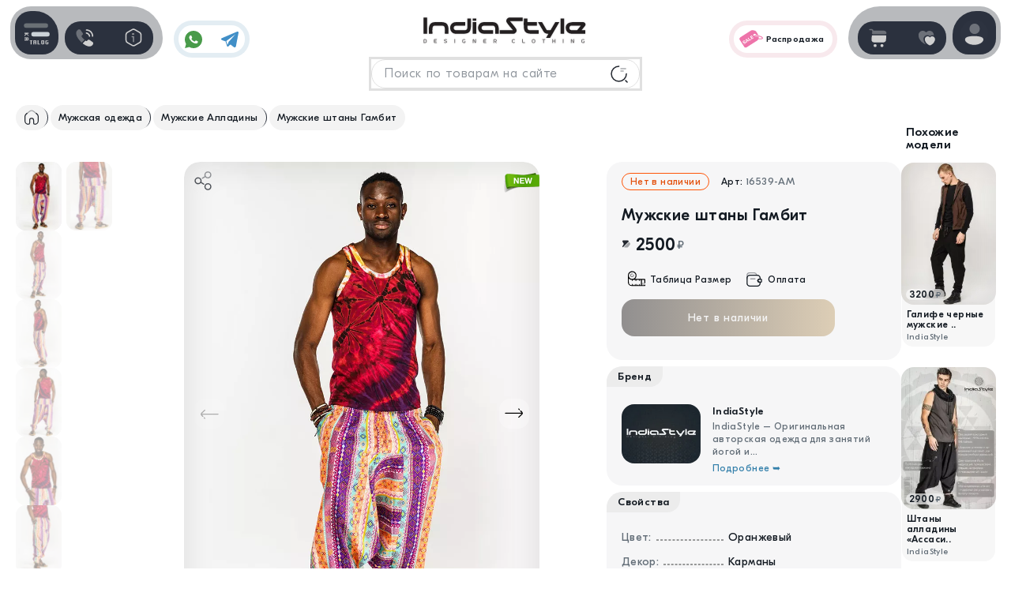

--- FILE ---
content_type: text/html; charset=UTF-8
request_url: https://indiastyle.ru/men-pants-alladin/product/muzhskie-shtany-gambitt
body_size: 16323
content:
<!DOCTYPE html><html lang="ru" prefix="og: http://ogp.me/ns# product: http://ogp.me/ns/product#"><head><meta charset="UTF-8"><meta name="viewport" content="width=device-width, initial-scale=1.0"><meta name="yandex-verification" content="5709c155cab02b6e"><meta name="google-site-verification" content="P5UTX1JrNBRtg-uXsybmdG_v60NUX_QDGpBzLDIrYQw" /><title>Мужские штаны с мотней « Гамбит»</title><meta name="description" content="Мужские штаны с мотней и этническим рисунком. Сбоку два кармана. Свободный крой. Натуральный 100% хлопок. Доставка по всей России."><meta name="keywords" content="мужские штаны с мотней и этническим рисунком купить в Москве"><meta name="robots" content="all"><base href="https://indiastyle.ru/"><link rel="shortcut icon" href="/icons/favicon_prod.front.ico?v=7"><link rel="icon" href="/icons/favicon_prod.front.ico?v=7" type="image/x-icon"><link rel="apple-touch-icon" href="/icons/favicon_180x180.png?v=7" sizes="180x180"><link rel="icon" type="image/png" href="/icons/favicon_192x192.png?v=7" sizes="192x192"><link rel="stylesheet" href="/build/libs.ccfcfe50db.css?v=1769887539"><link rel="stylesheet" href="/build/embla.63082be73d.css?v=1769887539"><link rel="stylesheet" href="/build/app.c680731f88.css?v=1769887539"><link rel="stylesheet" href="/build/embla.63082be73d.css"><link rel="canonical" href="https://indiastyle.ru/men-pants-alladin/product/muzhskie-shtany-gambitt"><meta property="og:type" content="product"><meta property="og:url" content="https://indiastyle.ru/men-pants-alladin/product/muzhskie-shtany-gambitt"><meta property="og:title" content="Мужские штаны Гамбит"><meta property="og:description" content="Мужские штаны с мотней и этническим рисунком. Сбоку два кармана. Свободный крой. Натуральный 100% хлопок. Доставка по всей России."><meta property="og:image" content="https://indiastyle.ru/media/products/1080/16539-AM_FJWK_men-pants-alladin.webp"><meta property="og:image:alt" content="Мужские штаны Гамбит"><meta property="og:site_name" content="IndiaStyle"><meta property="og:image:type" content="image/jpeg"><meta property="og:image:width" content="1080"><meta property="og:image:height" content="1440"><meta property="product:price:amount" content="2500"><meta property="product:price:currency" content="₽"><meta name="twitter:card" content="summary_large_image"><meta name="twitter:title" content="Мужские штаны Гамбит"><meta name="twitter:description" content="Мужские штаны с мотней и этническим рисунком. Сбоку два кармана. Свободный крой. Натуральный 100% хлопок. Доставка по всей России."><meta name="twitter:image" content="https://indiastyle.ru/media/products/1080/16539-AM_FJWK_men-pants-alladin.webp"><script type="application/ld+json"> { "@context": "https://schema.org/", "@type": "BreadcrumbList", "itemListElement": [{ "@type": "ListItem", "position": 1, "name": "IndiaStyle – магазин авторской одежды", "item": "https://indiastyle.ru" }, { "@type": "ListItem", "position": 2, "name": "Мужская одежда", "item": "https://indiastyle.ru/catalog/men-clothing" }, { "@type": "ListItem", "position": 3, "name": "Мужские Алладины", "item": "https://indiastyle.ru/catalog/men-pants-alladin" }, { "@type": "ListItem", "position": 4, "name": "Мужские штаны Гамбит", "item": "https://indiastyle.ru/men-pants-alladin/product/muzhskie-shtany-gambitt" }] } </script><script type="application/ld+json"> { "@context": "https://schema.org/", "@type": "Product", "name": "Мужские штаны Гамбит", "category": "Мужские штаны Алладины", "image": "https://indiastyle.ru/media/products/1080/16539-AM_FJWK_men-pants-alladin.webp", "description": "Мужские штаны с мотней и этническим рисунком. Сбоку два кармана. Свободный крой. Натуральный 100% хлопок. Доставка по всей России.", "sku": "16539-AM", "brand": { "@type": "Brand", "name": "IndiaStyle", "logo": "https://indiastyle.ru/media/brands/480/45_logo_2025_white.webp" }, "offers": { "@type": "Offer", "url": "https://indiastyle.ru/men-pants-alladin/product/muzhskie-shtany-gambitt", "priceCurrency": "RUB", "price": "2500", "priceValidUntil": "2026-12-31", "availability": "https://schema.org/InStock", "itemCondition": "https://schema.org/NewCondition", "shippingDetails": { "@type": "OfferShippingDetails", "shippingDestination": { "@type": "DefinedRegion", "addressCountry": "RU" }, "deliveryTime": { "@type": "ShippingDeliveryTime", "handlingTime": { "@type": "QuantitativeValue", "minValue": 1, "maxValue": 2, "unitCode": "d" }, "transitTime": { "@type": "QuantitativeValue", "minValue": 2, "maxValue": 8, "unitCode": "d" } }, "shippingRate": { "@type": "MonetaryAmount", "value": "190", "currency": "RUB" } }, "hasMerchantReturnPolicy": { "@type": "MerchantReturnPolicy", "applicableCountry": "RU", "returnPolicyCategory": "https://schema.org/MerchantReturnFiniteReturnWindow", "merchantReturnDays": 30, "returnMethod": "https://schema.org/ReturnByMail", "returnFees": "https://schema.org/FreeReturn" } } } </script><script> function show_data(id, action, newClass) { if (action == "add") { document.getElementById(id).classList.add(newClass); } else { document.getElementById(id).classList.remove(newClass); document.getElementById(id).innerHTML = ""; } } document.addEventListener("DOMContentLoaded", function() { update_views("24438", "product"); }); document.addEventListener("DOMContentLoaded", function() { if ("IntersectionObserver" in window) { var a = document.querySelectorAll("iframe.lazy_video"), b = new IntersectionObserver(function(a) { a.forEach(function(a) { a.isIntersecting && 0 == a.target.src.length && ((a.target.src = a.target.dataset.src), b.unobserve(a.target)); }); }); a.forEach(function(a) { b.observe(a); }); } else for ( var a = document.querySelector("iframe.lazy_video"), c = 0; c < a.length; c++ ) lazyVids[c].getAttribute("data-src") && lazyVids[c].setAttribute("src", lazyVids[c].getAttribute("data-src")); }); </script></head><body class="section_product" data-module="product" data-device="desktop" data-message-success="" data-message-error="" data-modal-auto-open=""><script> var messageInfoSuccess = ''; var messageInfoError = ''; var device = 'desktop'; var module_name = 'product'; var modal_auto_open = ''; </script><header class="header"><div class="header-content content-wrap"><div class="header-social sb anim_items anim_left no_anim"><a class="head-what--btn" href="https://chat.whatsapp.com/K2DtbG4oyCtHo8BZfHXWhl" target="_blank" rel="nofollow noopener" title="Our Instagram"><svg><use href="/icons/is_sprite.svg#what" /></svg></a><a class="head-teleg--btn" href="https://t.me/IndiaStyle_info" target="_blank" rel="nofollow noopener" title="Our Telegram"><svg><use href="/icons/is_sprite.svg#teleg" /></svg></a></div><a id="logo" class="header-logo anim_items anim_top no_anim" href="/" title="На главную"><img src="/icons/logo_color.svg?1769208195" width="220" height="71" alt="IndiaStyle - магазин авторской одежды"></a><a class="badge-black-friday anim_items anim_right no_anim" href="/page/sale-products" title="Товары в распродаже"><img src="/icons/menu_sale.svg" width="40" height="40" alt="Sticker"><p>Распродажа</p></a><div id="tip_win" class="tips-win"><svg><use href="/icons/is_sprite.svg#icon_info" /></svg><span id="tip_win_text">Notification</span></div></div></header><aside class="left-bar aside flex anim_items anim_left no_anim"><button class="mega-menu--btn" type="button" data-toggle-window="mega_menu" title="Открыть каталог"><svg><use href="/icons/is_sprite.svg#menu" /></svg></button><div class="bar-icons--wrap box flex sb"><button class="header-btn" type="button" data-toggle-window="contact_win" title="Показать контакты"><svg><use href="/icons/is_sprite.svg#contact" /></svg></button><button class="header-btn" type="button" data-toggle-window="header_menu" title="Для пользователя"><svg class="i-search"><use href="/icons/is_sprite.svg#info_line" /></svg></button></div></aside><aside class="right-bar aside flex anim_items anim_right no_anim"><div class="bar-icons--wrap box flex sb"><button class="header-btn" type="button" data-toggle-window="mini_cart" title="Показать корзину покупок"><svg><use href="/icons/is_sprite.svg#shop_bag" /></svg><span id="cart_qty" class="cart-mini--qty dn"></span></button><a class="header-btn" href="/wish-list" title="Избранное" rel="nofollow" target="_blank"><svg><use href="/icons/is_sprite.svg#heart" /></svg><span id="wish_list_icon" class="wish-list--qty dn"></span></a></div><div class="log-in--btn"><div class="log-in-avatar"><svg><use href="/icons/is_sprite.svg#user" /></svg></div><div class="log-in--menu box-panel"><div class="log-in--menu-item flex" onclick="return show_login_modal()"><svg><use href="/icons/is_sprite.svg#log_in" /></svg><div id="login_menu" class="lim-item--title"> Войти или<br>Создать профиль </div></div></div></div></aside><div id="mega_menu" class="mega-menu"><nav class="mega-menu--nav"><div class="mega-menu--title"><svg class="i-menu"><use href="/icons/is_sprite.svg#menu" /></svg> Каталог <button class="i-close megamenu-mobile-btn-close" type="button" data-toggle-window="mega_menu"><svg><use href="/icons/is_sprite.svg#close" /></svg></button></div><div class="n_item nav-item"><div class="nav-item--btn"><svg class="nav-item--icon"><use href="/icons/is_sprite_menu.svg#menu_women" /></svg><div class="nav-item--sign"> Женщинам <p>Женская одежда</p></div><svg class="i-close"><use href="/icons/is_sprite.svg#close" /></svg></div><div class="n_list nav-list "><div class="nav-list--top flex ac nw w-scroll"><a class="nav-top--link flex ac" href="/catalog/women-clothing" title="Перейти в каталог"><svg><use href="/icons/is_sprite.svg#arrow_right" /></svg> Женская одежда и аксессуары </a><div class="nav-top--wrap-link flex ac nw"><a class="nav-top--link flex ac" href="/brands" title="Перейти в каталог"><svg><use href="/icons/is_sprite_menu.svg#brands" /></svg> Бренды </a><a class="nav-top--link flex ac" href="/page/new-products/women-clothing" title="Перейти в каталог"><svg><use href="/icons/is_sprite_menu.svg#new" /></svg> Новинки </a><a class="nav-top--link flex ac" href="/page/sale-products/women-clothing" title="Перейти в каталог"><svg><use href="/icons/is_sprite_menu.svg#sale" /></svg> Распродажа </a></div></div><div class="nav-list--scroll"><div class="nav-list--column"><div class="nav-list--title"><svg class="nav-list--icon"><use href="/icons/is_sprite_menu.svg#menu_women_top" /></svg><p>Верх</p></div><a href="/catalog/tunics-and-cardigans" title="Перейти в каталог">Кофты<span>74</span></a><a href="/catalog/women-tshirts" title="Перейти в каталог">Футболки<span>64</span></a><a href="/catalog/dresses" title="Перейти в каталог">Платья<span>133</span></a><a href="/catalog/women-hats" title="Перейти в каталог">Шапки<span>2</span></a><a href="/catalog/sharfy-palantiny-arafatki" title="Перейти в каталог">Шарфы<span>45</span></a></div><div class="nav-list--column"><div class="nav-list--title"><svg class="nav-list--icon"><use href="/icons/is_sprite_menu.svg#menu_women_bottom" /></svg><p>Низ</p></div><a href="/catalog/women-warm-pants" title="Перейти в каталог">Тёплые штаны<span>25</span></a><a href="/catalog/women-skirts" title="Перейти в каталог">Юбки<span>22</span></a><a href="/catalog/pants-alladin" title="Перейти в каталог">Алладины<span>22</span></a><a href="/catalog/pants-with-bunt" title="Перейти в каталог">Штаны с мотней<span>10</span></a><a href="/catalog/classic-clothing" title="Перейти в каталог">Штаны классика<span>27</span></a><a href="/catalog/women-shorts" title="Перейти в каталог">Шорты<span>22</span></a><a href="/catalog/women-shoes" title="Перейти в каталог">Женская обувь<span>10</span></a><a href="/catalog/pants-with-bunt?size=XXL" title="Перейти в каталог">Штаны XXL</a></div><div class="nav-list--column"><div class="nav-list--title"><svg class="nav-list--icon"><use href="/icons/is_sprite_menu.svg#menu_women_yoga" /></svg><p>Для Йоги</p></div><a href="/catalog/women-yoga-clothing?style=Yoga-Top" title="Перейти в каталог">Футболки и топы</a><a href="/catalog/women-yoga-clothing?style=Yoga-Pants" title="Перейти в каталог">Штаны и Лосины</a><a href="/catalog/women-yoga-clothing" title="Перейти в каталог">Вся Йога одежда<span>39</span></a></div><div class="nav-list--column"><div class="nav-list--title"><svg class="nav-list--icon"><use href="/icons/is_sprite_menu.svg#menu_jever" /></svg><p>Украшения</p></div><a href="/catalog/india-earrings" title="Перейти в каталог">Серьги<span>93</span></a><a href="/catalog/hair-pins" title="Перейти в каталог">Заколки и Тикки<span>32</span></a><a href="/catalog/necklace" title="Перейти в каталог">Украшения на шею<span>100</span></a><a href="/catalog/hand-bracelets" title="Перейти в каталог">Браслеты на руку<span>21</span></a><a href="/catalog/foot-decoration" title="Перейти в каталог">Украшения на ногу<span>18</span></a><a href="/catalog/flash-tatu" title="Перейти в каталог">Флеш тату<span>34</span></a><a href="/catalog/sets-bindi" title="Перейти в каталог">Индийские бинди<span>117</span></a><a href="/catalog/original-ring" title="Перейти в каталог">Кольца<span>26</span></a></div></div></div></div><div class="n_item nav-item"><div class="nav-item--btn"><svg class="nav-item--icon"><use href="/icons/is_sprite_menu.svg#menu_men" /></svg><div class="nav-item--sign"> Мужчинам <p>Мужская одежда</p></div><svg class="i-close"><use href="/icons/is_sprite.svg#close" /></svg></div><div class="n_list nav-list "><div class="nav-list--top flex ac nw w-scroll"><a class="nav-top--link flex ac" href="/catalog/men-clothing" title="Перейти в каталог"><svg><use href="/icons/is_sprite.svg#arrow_right" /></svg> Мужская одежда и аксессуары </a><div class="nav-top--wrap-link flex ac nw"><a class="nav-top--link flex ac" href="/brands" title="Перейти в каталог"><svg><use href="/icons/is_sprite_menu.svg#brands" /></svg> Бренды </a><a class="nav-top--link flex ac" href="/page/new-products/men-clothing" title="Перейти в каталог"><svg><use href="/icons/is_sprite_menu.svg#new" /></svg> Новинки </a><a class="nav-top--link flex ac" href="/page/sale-products/men-clothing" title="Перейти в каталог"><svg><use href="/icons/is_sprite_menu.svg#sale" /></svg> Распродажа </a></div></div><div class="nav-list--scroll"><div class="nav-list--column"><div class="nav-list--title"><svg class="nav-list--icon"><use href="/icons/is_sprite_menu.svg#menu_men_top" /></svg><p>Верх</p></div><a href="/catalog/men-tshirts" title="Перейти в каталог">Футболки<span>10</span></a><a href="/catalog/men-jackets" title="Перейти в каталог">Регланы и кенгу<span>12</span></a></div><div class="nav-list--column"><div class="nav-list--title"><svg class="nav-list--icon"><use href="/icons/is_sprite_menu.svg#menu_men_bottom" /></svg><p>Низ</p></div><a href="/catalog/warm-men-pants" title="Перейти в каталог">Утепленные штаны<span>5</span></a><a href="/catalog/men-pants-alladin" title="Перейти в каталог">Мужские Алладины<span>14</span></a><a href="/catalog/men-shorts" title="Перейти в каталог">Штаны и Шорты<span>4</span></a><a href="/catalog/men-pants-alladin?size=XXL" title="Перейти в каталог">Штаны XXL</a></div><div class="nav-list--column"><div class="nav-list--title"><svg class="nav-list--icon"><use href="/icons/is_sprite_menu.svg#menu_men_yoga" /></svg><p>Для Йоги</p></div><a href="/catalog/men-tshirts?style=Yoga-Style" title="Перейти в каталог">Футболки и майки</a><a href="/catalog/men-yoga-clothing" title="Перейти в каталог">Штаны для йоги<span>6</span></a></div><div class="nav-list--column"><div class="nav-list--title"><svg class="nav-list--icon"><use href="/icons/is_sprite_menu.svg#menu_acces" /></svg><p>Аксессуары</p></div><a href="/catalog/sharfy-palantiny-arafatki" title="Перейти в каталог">Восточные Шарфы<span>45</span></a><a href="/catalog/masks-glasses-goggly" title="Перейти в каталог">Маски и очки<span></span></a><a href="/catalog/bags-for-men" title="Перейти в каталог">Сумки и рюкзаки<span></span></a><a href="/catalog/polotna" title="Полотна каталог">Полотна на стену<span>8</span></a><a href="/catalog/warm-blankets" title="Перейти в каталог">Теплые пледы<span>16</span></a><a href="/catalog/blankets" title="Покрывала каталог">Покрывала<span>8</span></a><a href="/catalog/podushki-dekor" title="Перейти в каталог">Подушки декор<span>4</span></a></div></div></div></div><div class="n_item nav-item "><div class="nav-item--btn"><svg class="nav-item--icon"><use href="/icons/is_sprite_menu.svg#menu_boy" /></svg><div class="nav-item--sign"> Для детей <p>Детская одежда</p></div><svg class="i-close"><use href="/icons/is_sprite.svg#close" /></svg></div><div class="n_list nav-list "><div class="nav-list--top flex ac nw w-scroll"><a class="nav-top--link flex ac" href="/catalog/children-wear" title="Перейти в каталог"><svg><use href="/icons/is_sprite.svg#arrow_right" /></svg> Детская одежда и аксессуары </a><div class="nav-top--wrap-link flex ac nw"><a class="nav-top--link flex ac" href="/brands" title="Перейти в каталог"><svg><use href="/icons/is_sprite_menu.svg#brands" /></svg> Бренды </a><a class="nav-top--link flex ac" href="/page/new-products/men-clothing" title="Перейти в каталог"><svg><use href="/icons/is_sprite_menu.svg#new" /></svg> Новинки </a><a class="nav-top--link flex ac" href="/page/sale-products/men-clothing" title="Перейти в каталог"><svg><use href="/icons/is_sprite_menu.svg#sale" /></svg> Распродажа </a></div></div><div class="nav-list--scroll"><div class="nav-list--column"><div class="nav-list--title"><svg class="nav-list--icon"><use href="/icons/is_sprite_menu.svg#menu_girl" /></svg><p>Девочкам</p></div><a href="/catalog/children-tshirts" title="Перейти в каталог">Верх для девочек<span>4</span></a><a href="/catalog/clothing-for-girls" title="Перейти в каталог">Штаны Алладины<span>10</span></a><a href="/catalog/kids-clothes" title="Перейти в каталог">Юбочки<span>34</span></a></div><div class="nav-list--column"><div class="nav-list--title"><svg class="nav-list--icon"><use href="/icons/is_sprite_menu.svg#menu_jever" /></svg><p>Украшения</p></div><a href="/catalog/india-earrings" title="Перейти в каталог">Серьги<span>93</span></a><a href="/catalog/hair-pins" title="Перейти в каталог">Заколки и Тикки<span>32</span></a><a href="/catalog/necklace" title="Перейти в каталог">Украшения на шею<span>100</span></a><a href="/catalog/hand-bracelets" title="Перейти в каталог">Браслеты на руку<span>21</span></a><a href="/catalog/foot-decoration" title="Перейти в каталог">Украшения на ногу<span>18</span></a><a href="/catalog/flash-tatu" title="Перейти в каталог">Флеш тату<span>34</span></a><a href="/catalog/sets-bindi" title="Перейти в каталог">Индийские бинди<span>117</span></a><a href="/catalog/original-ring" title="Перейти в каталог">Кольца<span>26</span></a></div><div class="nav-list--column"><div class="nav-list--title"><svg class="nav-list--icon"><use href="/icons/is_sprite_menu.svg#menu_acces" /></svg><p>Аксессуары</p></div><a href="/catalog/detskie-braslety" title="Перейти в каталог">Браслеты из Индии<span>2</span></a><a href="/catalog/podushki-dekor" title="Перейти в каталог">Подушки декор<span>4</span></a><a href="/catalog/warm-blankets" title="Перейти в каталог">Теплые пледы<span>16</span></a><a href="/catalog/polotna" title="Перейти в каталог">Полотна на стену<span>8</span></a><a href="/catalog/detskie-varezhki" title="Перейти в каталог">Варежки<span>1</span></a></div></div></div></div><div class="n_item nav-item "><div class="nav-item--btn"><svg class="nav-item--icon"><use href="/icons/is_sprite_menu.svg#menu_jever" /></svg><div class="nav-item--sign"> Украшения <p>Индийские украшения</p></div><svg class="i-close"><use href="/icons/is_sprite.svg#close" /></svg></div><div class="n_list nav-list"><div class="nav-list--top flex ac nw w-scroll"><a class="nav-top--link flex ac" href="/catalog/indian-jewelry" title="Перейти в каталог"><svg><use href="/icons/is_sprite.svg#arrow_right" /></svg> Оригинальные украшения из Индии </a><div class="nav-top--wrap-link flex ac nw"><a class="nav-top--link flex ac" href="/brands" title="Перейти в каталог"><svg><use href="/icons/is_sprite_menu.svg#brands" /></svg> Бренды </a><a class="nav-top--link flex ac" href="/page/new-products/men-clothing" title="Перейти в каталог"><svg><use href="/icons/is_sprite_menu.svg#new" /></svg> Новинки </a><a class="nav-top--link flex ac" href="/page/sale-products/men-clothing" title="Перейти в каталог"><svg><use href="/icons/is_sprite_menu.svg#sale" /></svg> Распродажа </a></div></div><div class="nav-list--scroll"><div class="nav-list--column"><div class="nav-list--title"><svg class="nav-list--icon"><use href="/icons/is_sprite_menu.svg#menu_jever" /></svg><p>Украшения</p></div><a href="/catalog/india-earrings" title="Перейти в каталог">Серьги<span>93</span></a><a href="/catalog/hair-pins" title="Перейти в каталог">Заколки и Тикки<span>32</span></a><a href="/catalog/necklace" title="Перейти в каталог">Украшения на шею<span>100</span></a><a href="/catalog/hand-bracelets" title="Перейти в каталог">Браслеты на руку<span>21</span></a><a href="/catalog/foot-decoration" title="Перейти в каталог">Украшения на ногу<span>18</span></a><a href="/catalog/flash-tatu" title="Перейти в каталог">Флеш тату<span>34</span></a><a href="/catalog/sets-bindi" title="Перейти в каталог">Индийские бинди<span>117</span></a><a href="/catalog/original-ring" title="Перейти в каталог">Кольца<span>26</span></a></div><div class="nav-list--column"><div class="nav-list--title"><svg class="nav-list--icon"><use href="/icons/is_sprite_menu.svg#menu_acces" /></svg><p>Аксессуары</p></div><a href="/catalog/sharfy-palantiny-arafatki" title="Перейти в каталог">Шарфы шали<span>45</span></a><a href="/catalog/women-bags" title="Перейти в каталог">Женские сумки<span></span></a><a href="/catalog/polotna" title="Перейти в каталог">Полотна на стену<span>8</span></a><a href="/catalog/warm-blankets" title="Перейти в каталог">Теплые пледы<span>16</span></a><a href="/catalog/blankets" title="Перейти в каталог">Покрывала<span>8</span></a><a href="/catalog/podushki-dekor" title="Перейти в каталог">Подушки декор<span>4</span></a></div></div></div></div><div class="n_item nav-item"><div class="nav-item--btn"><svg class="nav-item--icon"><use href="/icons/is_sprite_menu.svg#menu_acces" /></svg><div class="nav-item--sign"> Аксессуары <p>Предметы интерьера</p></div><svg class="i-close"><use href="/icons/is_sprite.svg#close" /></svg></div><div class="n_list nav-list"><div class="nav-list--top flex ac nw w-scroll"><a class="nav-top--link flex ac" href="/catalog/indian-goods" title="Перейти в каталог"><svg><use href="/icons/is_sprite.svg#arrow_right" /></svg> Аксессуары и элементы интерьера </a><div class="nav-top--wrap-link flex ac nw"><a class="nav-top--link flex ac" href="/brands" title="Перейти в каталог"><svg><use href="/icons/is_sprite_menu.svg#brands" /></svg> Бренды </a><a class="nav-top--link flex ac" href="/page/new-products/men-clothing" title="Перейти в каталог"><svg><use href="/icons/is_sprite_menu.svg#new" /></svg> Новинки </a><a class="nav-top--link flex ac" href="/page/sale-products/men-clothing" title="Перейти в каталог"><svg><use href="/icons/is_sprite_menu.svg#sale" /></svg> Распродажа </a></div></div><div class="nav-list--scroll"><div class="nav-list--column"><div class="nav-list--title"><svg class="nav-list--icon"><use href="/icons/is_sprite_menu.svg#menu_acces" /></svg><p>Аксессуары</p></div><a href="/catalog/sharfy-palantiny-arafatki" title="Перейти в каталог">Шарфы шали<span>45</span></a><a href="/catalog/women-bags" title="Перейти в каталог">Рюкзаки и сумки<span></span></a><a href="/catalog/polotna" title="Перейти в каталог">Полотна на стену<span>8</span></a><a href="/catalog/warm-blankets" title="Перейти в каталог">Теплые пледы<span>16</span></a><a href="/catalog/blankets" title="Перейти в каталог">Покрывала<span>8</span></a><a href="/catalog/podushki-dekor" title="Перейти в каталог">Подушки декор<span>4</span></a></div><div class="nav-list--column"><div class="nav-list--title"><svg class="nav-list--icon"><use href="/icons/is_sprite_menu.svg#menu_jever" /></svg><p>Украшения</p></div><a href="/catalog/india-earrings" title="Перейти в каталог">Серьги<span>93</span></a><a href="/catalog/hair-pins" title="Перейти в каталог">Заколки и Тикки<span>32</span></a><a href="/catalog/necklace" title="Перейти в каталог">Украшения на шею<span>100</span></a><a href="/catalog/hand-bracelets" title="Перейти в каталог">Браслеты на руку<span>21</span></a><a href="/catalog/foot-decoration" title="Перейти в каталог">Украшения на ногу<span>18</span></a><a href="/catalog/flash-tatu" title="Перейти в каталог">Флеш тату<span>34</span></a><a href="/catalog/sets-bindi" title="Перейти в каталог">Индийские бинди<span>117</span></a><a href="/catalog/original-ring" title="Перейти в каталог">Кольца<span>26</span></a></div></div></div></div></nav></div><div id="contact_win" class="win-contact box-panel"><div class="win-contact--content"><div class="win-contact--header flex"><svg><use href="/icons/is_sprite.svg#contact" /></svg><div class="win-contact--header-title"><p><b>Контакты</b></p><p>Поддержка</p></div></div><div class="win-contact--block"><div class="win-contact--title"><hr>Часы работы поддержки<hr></div><svg><use href="/icons/is_sprite.svg#time" /></svg><div><p><b>Пн</b>-<b>Пт</b> c <b>10:00</b> до <b>17:00</b></p></div></div><div class="win-contact--block"><div class="win-contact--title"><hr>Telegram<hr></div><svg><use href="/icons/is_sprite.svg#teleg_line" /></svg><div><a href="https://t.me/IndiaStyleShop" target="_blank" rel="nofollow noopener" title="Our Telegram">@IndiaStyleShop </a></div></div><div class="win-contact--block"><div class="win-contact--title"><hr>E-mail<hr></div><svg><use href="/icons/is_sprite.svg#email" /></svg><div><a id="emaill" rel="nofollow" href="mailto:info@indiastyle.ru">info@indiastyle.ru</a></div></div><button class="i-close i-close--dark" onclick="toggleClass('contact_win','open')" title="Close"><svg><use href="/icons/is_sprite.svg#close" /></svg></button></div></div><div id="header_menu" class="win-contact box-panel"><div class="win-contact--content"><div class="win-contact--header flex"><svg><use href="/icons/is_sprite.svg#info_line" /></svg><div class="win-contact--header-title"><p><b>Для пользователя</b></p><p>Информация</p></div></div><div class="header-menu--list"><a class="header-menu--item" href="/page/comments" title="Отзывы / Вопросы"><svg><use href="/icons/is_sprite.svg#arrow_down" /></svg> Отзывы / Вопросы </a><a class="header-menu--item" href="/page/delivery" title="Оплата и доставка"><svg><use href="/icons/is_sprite.svg#arrow_down" /></svg> Оплата и доставка </a><a class="header-menu--item" href="/page/warranty" title="Наши гарантии"><svg><use href="/icons/is_sprite.svg#arrow_down" /></svg> Наши гарантии </a><a class="header-menu--item" href="/page/contacts" title="Контакты"><svg><use href="/icons/is_sprite.svg#arrow_down" /></svg> Контакты </a><a class="header-menu--item" href="/page/doc-oferta" title="Публичная оферта"><svg><use href="/icons/is_sprite.svg#arrow_down" /></svg> Публичная оферта </a><a class="header-menu--item" href="/gallery" rel="nofollow" title="Look Book"><svg><use href="/icons/is_sprite.svg#arrow_down" /></svg> Look Book </a></div><button class="i-close i-close--dark" onclick="toggleClass('header_menu','open')" title="Close"><svg><use href="/icons/is_sprite.svg#close" /></svg></button></div></div><div id="vio_win" class="win-modal--wrap"><div class="violation-win win-modal"><div class="violation-win--content win-modal--content"><button class="i-close wm-close" onclick="$('#win_modal').html(''); $('#vio_win').removeClass('show')"><svg><use href="/icons/is_sprite.svg#close" /></svg></button><div class="vio-win--title win-modal--title flex nw ac"><img src="/icons/copyright.svg" width="45" height="45" alt="Icon"> Сообщить о нарушении авторских прав<br>или другая претензия </div><div class="vio-win--content"><p>Если вы считаете, что материалы, размещенные на данной странице, нарушают ваши авторские права или другие права, пожалуйста, сообщите нам об этом. Мы серьезно относимся к вопросам интеллектуальной собственности и стремимся уважать права всех авторов и создателей контента.</p><p>Наш сайт использует изображения и материалы из общедоступных источников, включая работы как известных, так и малоизвестных авторов.<br> Мы прилагаем все усилия, чтобы обеспечить законное использование контента. Однако, если вы обнаружили, что ваши права были нарушены, просим вас предоставить следующую информацию:</p><ul><li>Ваши контактные данные (имя, электронная почта, телефон).</li><li>Описание материала, который, по вашему мнению, нарушает ваши права.</li><li>Доказательства вашего права на материал (например, ссылка на оригинал или регистрация авторских прав).</li><li>Ссылку на страницу нашего сайта, где размещен спорный материал.</li></ul><p>Мы оперативно рассмотрим вашу жалобу и, при подтверждении нарушения, примем меры для удаления или замены соответствующего контента.<br> Благодарим вас за сотрудничество и понимание.</p><p>Вы можете отправить сообщение по адресу: <a class="send-violation--btn" href="mailto:info@indiastyle.ru">info@indiastyle.ru</a></p></div></div></div></div><div id="win_appeal" class="win-modal--wrap"><div class="violation-win win-modal"><div class="violation-win--content win-modal--content"><button class="i-close wm-close" onclick="$('#win_modal').html(''); $('#win_appeal').removeClass('show')"><svg><use href="/icons/is_sprite.svg#close" /></svg></button><div class="vio-win--title win-modal--title flex nw ac"><img src="/icons/copyright.svg" width="45" height="45" alt="Icon"> Пожаловаться или сообщить о нарушении прав </div><div class="vio-win--content"><p>Если вы считаете, что материалы, размещенные на данной странице, нарушают ваши авторские права или другие права, пожалуйста, сообщите нам об этом. Мы серьезно относимся к вопросам интеллектуальной собственности и стремимся соблюдать права всех авторов и создателей контента.</p><p>Если вы обнаружили, на этой странице какое либо нарушение, просим вас предоставить следующую информацию:</p><ul><li>Ваши контактные данные (имя, электронная почта, телефон)</li><li>Описание того что по вашему мнению, является нарушением</li><li>Какие либо подтверждающие нарушение материалы</li></ul><p>Мы оперативно рассмотрим ваше сообщение и примем меры для удаления или замены соответствующего контента.<br> Благодарим вас за сотрудничество и понимание.</p><p>Вы можете отправить сообщение по адресу: <a class="send-violation--btn" href="mailto:info@indiastyle.ru">info@indiastyle.ru</a></p></div></div></div></div><div id="add_new_art" class="win-modal--wrap"><div class="violation-win win-modal"><div class="violation-win--content win-modal--content"><button class="i-close wm-close" onclick="$('#win_modal').html(''); $('#add_new_art').removeClass('show')"><svg><use href="/icons/is_sprite.svg#close" /></svg></button><div class="vio-win--title win-modal--title flex nw ac"><img src="/icons/receipt.svg" width="45" height="45" alt="Icon"> Добавить новую статью </div><div class="new-art-win--content flex ac jc"><div class="new-art-wi--tip flex"> В данный момент функционал добавления новых статей находиться на модернизации. Как только все технические работы будут завершены мы сообщим об этом по эл.почте! <img src="/icons/notice.svg" width="45" height="45" alt="Icon"></div></div></div></div></div><div class="search-main--wrap"><form class="anim_items anim_top no_anim" method="get" onsubmit="return make_search(this)"><input class="search-main--input" type="text" name="keyword" value="" autocomplete="off" placeholder="Поиск по товарам на сайте"><button class="search-win-btn" type="submit"><svg><use href="/icons/is_sprite.svg#search_line" /></svg></button></form></div><div id="mini_cart" class="cart-mini box-panel"><div class="cart-mini--wrap"><div class="cart-mini--content"><div class="cart-mini--title flex sb"><div class="cart-mini--title-qtw flex"><svg class="cart-mini--icon"><use href="/icons/is_sprite.svg#shop_bag" /></svg><div class="cart-mini--title-name"> Корзина <p>В корзине <b>нет</b> товаров</p></div></div><button class="i-close i-close--dark" type="button" onclick="toggleClass('mini_cart','open')" title="Close cart"><svg><use href="/icons/is_sprite.svg#close" /></svg></button></div><div class="cart-mini--empty"><img class="cart-mini--empty-icon" src="/icons/empty-card.svg" width="190" height="180" alt="Cart empty"><p>Корзина покупок пуста..</p></div></div></div></div><main><div class="page-product content-wrap"><input id="product_id" type="hidden" name="item_id" value="24438"><div class="products-list--top-panel anim_items anim_top no_anim"><div class="products-list--crumbs w-scroll show-tip"><a class="crumbs-home crumbs-item" href="/" title="На главную"><svg><use href="/icons/is_sprite.svg?1769208195#home" /></svg></a><a class="crumbs-item" href="catalog/men-clothing" title="Перейти на страницу">Мужская одежда</a><a class="crumbs-item" href="catalog/men-pants-alladin" title="Перейти на страницу"> Мужские Алладины </a><span class="crumbs-item">Мужские штаны Гамбит</span></div></div><div class="page-product--content flex sb"><div class="prod-slider--wrap flex"><div class="slider-thumbs slider-embla anim_items anim_left no_anim" data-slider-main-thumbs><div class="sl_thumbs embla__container"><div class="embla__slide slider-embla--slide img-shad " data-slide data-slide-number="0" data-slide-type="image"><img src="https://indiastyle.ru/media/products/120/16539-AM_FJWK_men-pants-alladin.webp" width="64" height="96" alt="Мужские штаны Гамбит"></div><div class="embla__slide slider-embla--slide img-shad " data-slide data-slide-number="1" data-slide-type="image"><img src="https://indiastyle.ru/media/products/120/16539-AM_CWpR_men-pants-alladin.webp" width="64" height="96" alt="Мужские штаны Гамбит"></div><div class="embla__slide slider-embla--slide img-shad " data-slide data-slide-number="2" data-slide-type="image"><img src="https://indiastyle.ru/media/products/120/16539-AM_UIub_men-pants-alladin.webp" width="64" height="96" alt="Мужские штаны Гамбит"></div><div class="embla__slide slider-embla--slide img-shad " data-slide data-slide-number="3" data-slide-type="image"><img src="https://indiastyle.ru/media/products/120/16539-AM_NpZp_men-pants-alladin.webp" width="64" height="96" alt="Мужские штаны Гамбит"></div><div class="embla__slide slider-embla--slide img-shad " data-slide data-slide-number="4" data-slide-type="image"><img src="https://indiastyle.ru/media/products/120/16539-AM_SYns_men-pants-alladin.webp" width="64" height="96" alt="Мужские штаны Гамбит"></div><div class="embla__slide slider-embla--slide img-shad " data-slide data-slide-number="5" data-slide-type="image"><img src="https://indiastyle.ru/media/products/120/16539-AM_ffld_men-pants-alladin.webp" width="64" height="96" alt="Мужские штаны Гамбит"></div><div class="embla__slide slider-embla--slide img-shad " data-slide data-slide-number="6" data-slide-type="image"><img src="https://indiastyle.ru/media/products/120/16539-AM_J5XG_men-pants-alladin.webp" width="64" height="96" alt="Мужские штаны Гамбит"></div><div class="embla__slide slider-embla--slide img-shad " data-slide data-slide-number="7" data-slide-type="image"><img src="https://indiastyle.ru/media/products/120/16539-AM_r57a_men-pants-alladin.webp" width="64" height="96" alt="Мужские штаны Гамбит"></div></div></div><div class="slider-prod anim_items anim_bottom no_anim"><div class="sl_prod slider-embla" data-slider-main><div class="embla__container" data-embla-big-fullscreen data-product-alias="muzhskie-shtany-gambitt" data-product-id="24438" data-slider-index="0" onclick="return show_big_slider(this)"><div class="embla__slide slider-embla--slide img-shad _btn-lock" data-slide data-slide-number="0" data-slide-type="image"><img src="https://indiastyle.ru/media/products/800/16539-AM_FJWK_men-pants-alladin.webp" width="520" height="780" alt="Мужские штаны Гамбит"></div><div class="embla__slide slider-embla--slide img-shad _btn-lock" data-slide data-slide-number="1" data-slide-type="image"><img src="https://indiastyle.ru/media/products/800/16539-AM_CWpR_men-pants-alladin.webp" width="520" height="780" alt="Мужские штаны Гамбит"></div><div class="embla__slide slider-embla--slide img-shad _btn-lock" data-slide data-slide-number="2" data-slide-type="image"><img src="https://indiastyle.ru/media/products/800/16539-AM_UIub_men-pants-alladin.webp" width="520" height="780" alt="Мужские штаны Гамбит"></div><div class="embla__slide slider-embla--slide img-shad _btn-lock" data-slide data-slide-number="3" data-slide-type="image"><img src="https://indiastyle.ru/media/products/800/16539-AM_NpZp_men-pants-alladin.webp" width="520" height="780" alt="Мужские штаны Гамбит"></div><div class="embla__slide slider-embla--slide img-shad _btn-lock" data-slide data-slide-number="4" data-slide-type="image"><img src="https://indiastyle.ru/media/products/800/16539-AM_SYns_men-pants-alladin.webp" width="520" height="780" alt="Мужские штаны Гамбит"></div><div class="embla__slide slider-embla--slide img-shad _btn-lock" data-slide data-slide-number="5" data-slide-type="image"><img src="https://indiastyle.ru/media/products/800/16539-AM_ffld_men-pants-alladin.webp" width="520" height="780" alt="Мужские штаны Гамбит"></div><div class="embla__slide slider-embla--slide img-shad _btn-lock" data-slide data-slide-number="6" data-slide-type="image"><img src="https://indiastyle.ru/media/products/800/16539-AM_J5XG_men-pants-alladin.webp" width="520" height="780" alt="Мужские штаны Гамбит"></div><div class="embla__slide slider-embla--slide img-shad _btn-lock" data-slide data-slide-number="7" data-slide-type="image"><img src="https://indiastyle.ru/media/products/800/16539-AM_r57a_men-pants-alladin.webp" width="520" height="780" alt="Мужские штаны Гамбит"></div></div><div class="product-slider--sticers"><span class="st-img"><img src="https://indiastyle.ru/media/stickers/7_new.png" title="Новинки" width="90" height="50" alt="Sticer"></span></div><div class="menu-share"><svg class="menu-share--icon"><use href="/icons/is_sprite.svg#share" /></svg><div class="menu-share--list likely"><div class="facebook">Facebook</div><div class="vkontakte">Vkontakte</div><div class="telegram">Telegram</div><div class="pinterest" data-media="https://indiastyle.ru/media/products/original/16539-AM_r57a_men-pants-alladin.jpg">Pinterest</div></div></div><button data-slider-main-prev class="sw-btn--prev" type="button"><svg><use href="/icons/is_sprite.svg#arrow_slider" /></svg></button><button data-slider-main-next class="sw-btn--next" type="button"><svg><use href="/icons/is_sprite.svg#arrow_slider" /></svg></button></div><div class="liks-block flex nw"><button class="icon-like liks-block--icon" type="button" onclick="update_likes(24438, 'product', this)" title="Понравилось"><svg class="icon"><use href="/icons/is_sprite.svg#like" /></svg><span>8</span></button><div class="icon-view liks-block--icon" title="Просмотров"><svg class="icon"><use href="/icons/is_sprite.svg#view" /></svg><span id="new_views">398</span></div></div><div class="info-tabs--buttons w-scroll"><div class="info-tabs--btn" onclick="open_delivery_descr(1,'win_modal')"><svg class="tab-btn--icon"><use href="/icons/is_sprite.svg#wallet" /></svg> Способы Оплаты и Доставки </div><div class="info-tabs--btn" onclick="open_delivery_descr(3,'win_modal')"><svg class="tab-btn--icon"><use href="/icons/is_sprite.svg#warranty" /></svg> 30 дн. на обмен или возврат </div></div></div></div><div class="product-data anim_items anim_bottom no_anim"><div class="prod-data--wrap pd-block-1"><div class="prod-data--top flex"><div class="prod-not-inStok"> Нет в наличии </div><div class="prod-id">Арт: <small>16539-AM</small></div></div><h1 class="prod-name"> Мужские штаны Гамбит </h1><div class="js_price_block prod-price--block"><svg class="i-tag"><use href="/icons/is_sprite.svg?1769208195#tag_right" /></svg><span class="js_old_price prod-old--price" style="display:none" >0</span><span class="js_price prod-price">2500</span><small>₽</small></div><div class="prod-info--buttons flex nw"><div class="prod-info--btn flex ac nw" onclick="show_sizes_table('24438')" alt="Показать таблицу размеров"><svg><use href="/icons/is_sprite.svg?1769208195#size_table" /></svg> Таблица Размер </div><div class="prod-info--btn flex ac nw" onclick="open_delivery_descr(1,'win_modal')"><svg><use href="/icons/is_sprite.svg?1769208195#wallet" /></svg> Оплата </div></div><input type="hidden" name="sel_size" id="sel_size" value="No-size"><input type="hidden" name="selected_size_in_stock" id="selected_size_in_stock" value="0"><input type="hidden" id="clicked_button"><div class="pr-buy-block"><div id="quick_order_btn" class="no-stock btn" title="Нет в наличии">Нет в наличии</div></div><div id="sizes_table_view" data-product-id="24438" class="sizes-table "><div class="sizes-list-title"><span>Выберите размер</span><button class="i-close wm-close" onclick="return sizes_panel_close()"><svg><use href="/icons/is_sprite.svg#close" /></svg></button></div><div class="sizes-list-items flex"><div class="no-sizes-message"><p>Товара нет в наличии</p></div></div><div class="show-data--wrap flex"></div></div></div><div class="prod-data--wrap"><div class="product-brand"><div class="pr-mark">Бренд</div><a class="flex db" href="/brands/indiastyle" title="Перейти в каталог" target="_blank"><div class="pr-brand-logo img-shad"><img class="lozad" src="https://indiastyle.ru/media/brands/170/45_logo_2025_white.webp" srcset="https://indiastyle.ru/media/preloaders/preload_170x128.svg" data-srcset="https://indiastyle.ru/media/brands/170/45_logo_2025_white.webp" width="170" height="128" alt="Brand IndiaStyle"></div><div class="pr-brand"><div class="pr-brand-name">IndiaStyle</div><div class="pr-brand-descript"> IndiaStyle – Оригинальная авторская одежда для занятий йогой и... </div><span class="pr-brand-link">Подробнее ➥</span></div></a></div></div><div class="prod-data--wrap prod-properti"><div class="pr-mark">Свойства</div><div class="pr-prop flex"><div class="pr-prop--name">Цвет: <hr></div><div class="pr-prop--value">Оранжевый</div></div><div class="pr-prop flex"><div class="pr-prop--name">Декор: <hr></div><div class="pr-prop--value">Карманы</div></div><div class="pr-prop flex"><div class="pr-prop--name">Особенности: <hr></div><div class="pr-prop--value">Дышащий материал</div></div><div class="pr-prop flex"><div class="pr-prop--name">Покрой: <hr></div><div class="pr-prop--value">Свободный</div></div><div class="pr-prop flex"><div class="pr-prop--name">Произ-дитель: <hr></div><div class="pr-prop--value">IndiaStyle</div></div><div class="pr-prop flex"><div class="pr-prop--name">Материал: <hr></div><div class="pr-prop--value">Хлопок</div></div><div class="pr-prop flex"><div class="pr-prop--name">Рост Модели: <hr></div><div class="pr-prop--value">183 см</div></div><div class="pr-prop flex"><div class="pr-prop--name">Состав: <hr></div><div class="pr-prop--value">100% хлопок</div></div><div class="pr-prop flex"><div class="pr-prop--name">Стиль: <hr></div><div class="pr-prop--value">Этнический</div></div><div class="pr-prop flex"><div class="pr-prop--name">Длина изделия: <hr></div><div class="pr-prop--value">100 см</div></div></div><div class="prod-data--wrap prod-descript"><div class="pr-mark">Описание</div><div id="pdesc_text" class="prod-descript--text"><h3>Мужские штаны Гамбит</h3><p>Мужские штаны «Гамбит» с мотней и этническим рисунком подходят для ярких и уверенных в себе личностей. Витрина Indiastyle рада предложить новую коллекцию одежды для мужчин, которые любят самовыражаться. Хлопковое изделие отлично пропускает воздух, быстро сохнет и не создает проблем в уходе.</p><p><strong>Свойства:</strong> выполнены штаны из натурального хлопка, что обеспечивает отличную воздухопроницаемость и гипоаллергенность. Сбоку два удобных кармана. Оригинальный свободный крой с заниженным шаговым швом дарит свободу в танце, медитации или занятиях йогой.</p><p><strong>Символика:</strong> сочетание оранжевого, фиолетового, бирюзового оттенков с этническим принтом с обеих сторон ассоциируется с безудержным весельем, непрекращающимся праздником. Рядом с таким мужчиной сразу чувствуешь себя успешной, счастливой и радостной.</p><button class="show-text--btn" onclick="toggleClass('pdesc_text','show')"><span class="t-show">Показать весь текст</span><span class="t-close">Скрыть текст</span><svg><use href="/icons/is_sprite.svg#arrow_down" /></svg></button></div></div><div data-general-comment></div></div><div class="product-similar anim_items anim_right no_anim"><div class="product-sim--title">Похожие модели</div><div class="prod_sim product-sim--list"><a class="prod-sim--item" href="/men-pants-alladin/product/galife-chernye-muzhskie-belmar"><div class="prod-sim--img img-shad"><img class="lozad" src="https://indiastyle.ru/media/products/200/16139-IS_P7sP_men-pants-alladin.webp" srcset="https://indiastyle.ru/media/preloaders/preload_200x300.svg" data-srcset="https://indiastyle.ru/media/products/200/16139-IS_P7sP_men-pants-alladin.webp" width="200" height="300" alt="Preview image"><div class="prod-sim--price"><b>3200</b><small>₽</small></div></div><div class="prod-sim--info"><div class="prod-sim--name">Галифе черные мужские ..</div><div class="prod-sim--brand">IndiaStyle</div></div></a><a class="prod-sim--item" href="/men-pants-alladin/product/alladiny-chernye-s-dvumya-karmanami-1365"><div class="prod-sim--img img-shad"><img class="lozad" src="https://indiastyle.ru/media/products/200/1365-MM_vKCO_men-pants-alladin.webp" srcset="https://indiastyle.ru/media/preloaders/preload_200x300.svg" data-srcset="https://indiastyle.ru/media/products/200/1365-MM_vKCO_men-pants-alladin.webp" width="200" height="300" alt="Preview image"><div class="prod-sim--price"><b>2900</b><small>₽</small></div></div><div class="prod-sim--info"><div class="prod-sim--name">Штаны алладины «Ассаси..</div><div class="prod-sim--brand">IndiaStyle</div></div></a><a class="prod-sim--item" href="/men-pants-alladin/product/indijskie-muzhskie-alladiny-muktii"><div class="prod-sim--img img-shad"><span class="stickers"><span class="st-img"><img src="https://indiastyle.ru/media/stickers/2_sale.png" title="Распродажа" alt="Sticker"></span></span><img class="lozad" src="https://indiastyle.ru/media/products/200/16545-AM_v8U9_men-pants-alladin.webp" srcset="https://indiastyle.ru/media/preloaders/preload_200x300.svg" data-srcset="https://indiastyle.ru/media/products/200/16545-AM_v8U9_men-pants-alladin.webp" width="200" height="300" alt="Preview image"><div class="prod-sim--price"><b>3900</b><small>₽</small></div></div><div class="prod-sim--info"><div class="prod-sim--name">Мужские алладины Мукти</div><div class="prod-sim--brand">IndiaStyle</div></div></a><a class="prod-sim--item" href="/men-pants-alladin/product/bridzhi-muzhskie-shah"><div class="prod-sim--img img-shad"><img class="lozad" src="https://indiastyle.ru/media/products/200/10987-IS_hyQb_men-pants-alladin.webp" srcset="https://indiastyle.ru/media/preloaders/preload_200x300.svg" data-srcset="https://indiastyle.ru/media/products/200/10987-IS_hyQb_men-pants-alladin.webp" width="200" height="300" alt="Preview image"><div class="prod-sim--price"><b>2900</b><small>₽</small></div></div><div class="prod-sim--info"><div class="prod-sim--name">Бриджи мужские Шах</div><div class="prod-sim--brand">IndiaStyle</div></div></a><a class="prod-sim--item" href="/men-pants-alladin/product/muzhskie-afgani-mahamantraa"><div class="prod-sim--img img-shad"><span class="stickers"><span class="st-img"><img src="https://indiastyle.ru/media/stickers/7_new.png" title="Новинки" alt="Sticker"></span></span><img class="lozad" src="https://indiastyle.ru/media/products/200/16514-MM_SPU7_men-pants-alladin.webp" srcset="https://indiastyle.ru/media/preloaders/preload_200x300.svg" data-srcset="https://indiastyle.ru/media/products/200/16514-MM_SPU7_men-pants-alladin.webp" width="200" height="300" alt="Preview image"><div class="prod-sim--price"><b>2900</b><small>₽</small></div></div><div class="prod-sim--info"><div class="prod-sim--name">Мужские штаны афгани М..</div><div class="prod-sim--brand">IndiaStyle</div></div></a></div></div></div></div><div data-product-big-slider></div><section class="dop-products--slider section-f3 anim_items no_anim"><div class="dop-products--slider-wrap content-wrap"><div class="dop-pr--title"><svg><use href="/icons/is_sprite.svg#catalog" /></svg>Дополните Look </div><div id="_view_product" class="dop_slider embla view-pr--slider dop-slider content-wrap"><div class="embla__container"><div class="dop-sl--slide embla__slide"><a class="dop-pr--img img-shad" href="/men-jackets/product/kofta-muzhskaya-s-kapyushonom-robotic" title="Go to page"><img class="lozad" src="https://indiastyle.ru/media/products/350/14795-IHA_0K7l_men-jackets.webp" srcset="https://indiastyle.ru/media/preloaders/preload_350x525.svg" data-srcset="https://indiastyle.ru/media/products/350/14795-IHA_0K7l_men-jackets.webp" width="350" height="525" alt="Мужские штаны Гамбит"><div class="dop-pr--price"><b>5500</b> ₽ </div></a><div class="dop-pr--info pr-list--info"><div class="dop-pr--name">Авторская кофта с капю..</div><div class="dop-pr--brand">IhtiAnderson</div></div></div><div class="dop-sl--slide embla__slide"><a class="dop-pr--img img-shad" href="/men-tshirts/product/muzhskaya-futbolka-nidraa" title="Go to page"><img class="lozad" src="https://indiastyle.ru/media/products/350/13113-IHA_X1Mh_men-tshirts.webp" srcset="https://indiastyle.ru/media/preloaders/preload_350x525.svg" data-srcset="https://indiastyle.ru/media/products/350/13113-IHA_X1Mh_men-tshirts.webp" width="350" height="525" alt="Мужские штаны Гамбит"><div class="dop-pr--price"><b>3600</b> ₽ </div></a><div class="dop-pr--info pr-list--info"><div class="dop-pr--name">Мужская футболка Нидра</div><div class="dop-pr--brand">IhtiAnderson</div></div></div><div class="dop-sl--slide embla__slide"><a class="dop-pr--img img-shad" href="/men-jackets/product/bezrukavka-prizrachnyj-drakon" title="Go to page"><img class="lozad" src="https://indiastyle.ru/media/products/350/7478-IAR_nlW5_men-jackets.webp" srcset="https://indiastyle.ru/media/preloaders/preload_350x525.svg" data-srcset="https://indiastyle.ru/media/products/350/7478-IAR_nlW5_men-jackets.webp" width="350" height="525" alt="Мужские штаны Гамбит"><div class="dop-pr--price"><b>6800</b> ₽ </div></a><div class="dop-pr--info pr-list--info"><div class="dop-pr--name">Безрукавка Антарис</div><div class="dop-pr--brand">IhtiAnderson</div></div></div><div class="dop-sl--slide embla__slide"><a class="dop-pr--img img-shad" href="/men-jackets/product/muzhskaya-bezrukavka-elnat" title="Go to page"><img class="lozad" src="https://indiastyle.ru/media/products/350/14978-IAR_lAFE_men-jackets.webp" srcset="https://indiastyle.ru/media/preloaders/preload_350x525.svg" data-srcset="https://indiastyle.ru/media/products/350/14978-IAR_lAFE_men-jackets.webp" width="350" height="525" alt="Мужские штаны Гамбит"><div class="dop-pr--price"><b>6800</b> ₽ </div></a><div class="dop-pr--info pr-list--info"><div class="dop-pr--name">Мужская безрукавка Эль..</div><div class="dop-pr--brand">IhtiAnderson</div></div></div><div class="dop-sl--slide embla__slide"><a class="dop-pr--img img-shad" href="/men-tshirts/product/muzhskaya-footbolka-dzhanaka" title="Go to page"><img class="lozad" src="https://indiastyle.ru/media/products/350/14104-TTW_MBeU_men-tshirts.webp" srcset="https://indiastyle.ru/media/preloaders/preload_350x525.svg" data-srcset="https://indiastyle.ru/media/products/350/14104-TTW_MBeU_men-tshirts.webp" width="350" height="525" alt="Мужские штаны Гамбит"><div class="dop-pr--price"><b>1800</b> ₽ </div></a><div class="dop-pr--info pr-list--info"><div class="dop-pr--name">Мужская футболка Джана..</div><div class="dop-pr--brand">TattooWear</div></div></div><div class="dop-sl--slide embla__slide"><a class="dop-pr--img img-shad" href="/men-tshirts/product/muzhskaya-futbolka-trance-ganesha" title="Go to page"><img class="lozad" src="https://indiastyle.ru/media/products/350/14904-PRO_Jhqq_men-tshirts.webp" srcset="https://indiastyle.ru/media/preloaders/preload_350x525.svg" data-srcset="https://indiastyle.ru/media/products/350/14904-PRO_Jhqq_men-tshirts.webp" width="350" height="525" alt="Мужские штаны Гамбит"><div class="dop-pr--price"><b>3600</b> ₽ </div></a><div class="dop-pr--info pr-list--info"><div class="dop-pr--name">Мужская футболка «Tran..</div><div class="dop-pr--brand">Andrey Pronin</div></div></div><div class="dop-sl--slide embla__slide"><a class="dop-pr--img img-shad" href="/men-tshirts/product/muzhskaya-odnotonnaya-futbolka-megasfen" title="Go to page"><img class="lozad" src="https://indiastyle.ru/media/products/350/15250-TTW_4v8K_men-tshirts.webp" srcset="https://indiastyle.ru/media/preloaders/preload_350x525.svg" data-srcset="https://indiastyle.ru/media/products/350/15250-TTW_4v8K_men-tshirts.webp" width="350" height="525" alt="Мужские штаны Гамбит"><div class="dop-pr--price"><b>1800</b> ₽ </div></a><div class="dop-pr--info pr-list--info"><div class="dop-pr--name">Мужская однотонная фут..</div><div class="dop-pr--brand">IndiaStyle</div></div></div><div class="dop-sl--slide embla__slide"><a class="dop-pr--img img-shad" href="/men-jackets/product/muzhskaya-teplaya-kofta-ammaniya" title="Go to page"><span class="stickers"><span class="st-img"><img src="https://indiastyle.ru/media/stickers/7_new.png" title="Новинки" width="90" height="50" alt="Sticker"></span></span><img class="lozad" src="https://indiastyle.ru/media/products/350/14842-TTW_KFsK_men-jackets.webp" srcset="https://indiastyle.ru/media/preloaders/preload_350x525.svg" data-srcset="https://indiastyle.ru/media/products/350/14842-TTW_KFsK_men-jackets.webp" width="350" height="525" alt="Мужские штаны Гамбит"><div class="dop-pr--price"><b>4800</b> ₽ </div></a><div class="dop-pr--info pr-list--info"><div class="dop-pr--name">Мужская теплая кофта А..</div><div class="dop-pr--brand">IndiaStyle</div></div></div><div class="dop-sl--slide embla__slide"><a class="dop-pr--img img-shad" href="/men-tshirts/product/futbolka-muzhskaya-shaman-pauni" title="Go to page"><img class="lozad" src="https://indiastyle.ru/media/products/350/14873-IHA_AROR_men-tshirts.webp" srcset="https://indiastyle.ru/media/preloaders/preload_350x525.svg" data-srcset="https://indiastyle.ru/media/products/350/14873-IHA_AROR_men-tshirts.webp" width="350" height="525" alt="Мужские штаны Гамбит"><div class="dop-pr--price"><b>3200</b> ₽ </div></a><div class="dop-pr--info pr-list--info"><div class="dop-pr--name">Мужская черная футболк..</div><div class="dop-pr--brand">IhtiAnderson</div></div></div><div class="dop-sl--slide embla__slide"><a class="dop-pr--img img-shad" href="/men-tshirts/product/futbolka-muzhskaya-obraz" title="Go to page"><img class="lozad" src="https://indiastyle.ru/media/products/350/10815-SU_s1U3_men-tshirts.webp" srcset="https://indiastyle.ru/media/preloaders/preload_350x525.svg" data-srcset="https://indiastyle.ru/media/products/350/10815-SU_s1U3_men-tshirts.webp" width="350" height="525" alt="Мужские штаны Гамбит"><div class="dop-pr--price"><b>2900</b> ₽ </div></a><div class="dop-pr--info pr-list--info"><div class="dop-pr--name">Футболка мужская цвета..</div><div class="dop-pr--brand">Luminary</div></div></div><div class="dop-sl--slide embla__slide"><a class="dop-pr--img img-shad" href="/men-jackets/product/assimetrichnaya-kofta-brahma" title="Go to page"><img class="lozad" src="https://indiastyle.ru/media/products/350/14900-IHAM_vIGX_men-jackets.webp" srcset="https://indiastyle.ru/media/preloaders/preload_350x525.svg" data-srcset="https://indiastyle.ru/media/products/350/14900-IHAM_vIGX_men-jackets.webp" width="350" height="525" alt="Мужские штаны Гамбит"><div class="dop-pr--price"><b>4600</b> ₽ </div></a><div class="dop-pr--info pr-list--info"><div class="dop-pr--name">Мужская асимметричная ..</div><div class="dop-pr--brand">IhtiAnderson</div></div></div><div class="dop-sl--slide embla__slide"><a class="dop-pr--img img-shad" href="/men-jackets/product/15832" title="Go to page"><img class="lozad" src="https://indiastyle.ru/media/products/350/7395-IAR_feow_men-jackets.webp" srcset="https://indiastyle.ru/media/preloaders/preload_350x525.svg" data-srcset="https://indiastyle.ru/media/products/350/7395-IAR_feow_men-jackets.webp" width="350" height="525" alt="Мужские штаны Гамбит"><div class="dop-pr--price"><b>6080</b> ₽ </div></a><div class="dop-pr--info pr-list--info"><div class="dop-pr--name">Мужской реглан Kundali..</div><div class="dop-pr--brand">IhtiAnderson</div></div></div></div><div class="dop-slider--pagin"></div><button class="sw-btn--prev" type="button"><svg><use href="/icons/is_sprite.svg#arrow_slider" /></svg></button><button class="sw-btn--next" type="button"><svg><use href="/icons/is_sprite.svg#arrow_slider" /></svg></button></div></div></section><section class="dop-products--slider section-f7 anim_items no_anim"><div class="dop-products--slider-wrap content-wrap"><div class="dop-pr--title"><svg><use href="/icons/is_sprite.svg#catalog" /></svg>Новинки </div><div id="_view_product" class="dop_slider embla view-pr--slider dop-slider content-wrap"><div class="embla__container"><div class="dop-sl--slide embla__slide"><a class="dop-pr--img img-shad" href="/warm-blankets/product/etnicheskij-pled-lavandovyj-rajj" title="Go to page"><span class="stickers"><span class="st-img"><img src="https://indiastyle.ru/media/stickers/7_new.png" title="Новинки" width="90" height="50" alt="Sticker"></span></span><img class="lozad" src="https://indiastyle.ru/media/products/350/16915-PL_LW2o_warm-blankets.webp" srcset="https://indiastyle.ru/media/preloaders/preload_350x525.svg" data-srcset="https://indiastyle.ru/media/products/350/16915-PL_LW2o_warm-blankets.webp" width="350" height="525" alt="Этнический плед Лавандовый рай"><div class="dop-pr--price"><b>3220</b> ₽ </div></a><div class="dop-pr--info"><div class="dop-pr--name">Этнический плед Лаванд..</div><div class="dop-pr--brand">IndiaStyle</div></div></div><div class="dop-sl--slide embla__slide"><a class="dop-pr--img img-shad" href="/sharfy-palantiny-arafatki/product/platok-shelkovyj-putt" title="Go to page"><span class="stickers"><span class="st-img"><img src="https://indiastyle.ru/media/stickers/7_new.png" title="Новинки" width="90" height="50" alt="Sticker"></span></span><img class="lozad" src="https://indiastyle.ru/media/products/350/16863-WH_7DsK_sharfy-palantiny-arafatki.webp" srcset="https://indiastyle.ru/media/preloaders/preload_350x525.svg" data-srcset="https://indiastyle.ru/media/products/350/16863-WH_7DsK_sharfy-palantiny-arafatki.webp" width="350" height="525" alt="Длинный Шарф Шелковый путь"><div class="dop-pr--price"><b>3880</b> ₽ </div></a><div class="dop-pr--info"><div class="dop-pr--name">Длинный Шарф Шелковый ..</div><div class="dop-pr--brand">IndiaStyle</div></div></div><div class="dop-sl--slide embla__slide"><a class="dop-pr--img img-shad" href="/tunics-and-cardigans/product/kofta-teplaya-allamandaa" title="Go to page"><span class="stickers"><span class="st-img"><img src="https://indiastyle.ru/media/stickers/7_new.png" title="Новинки" width="90" height="50" alt="Sticker"></span></span><img class="lozad" src="https://indiastyle.ru/media/products/350/16767-SCA_1Uyz_tunics-and-cardigans.webp" srcset="https://indiastyle.ru/media/preloaders/preload_350x525.svg" data-srcset="https://indiastyle.ru/media/products/350/16767-SCA_1Uyz_tunics-and-cardigans.webp" width="350" height="525" alt="Кофта тёплая «Алламанда»"><div class="dop-pr--price"><b>4800</b> ₽ </div></a><div class="dop-pr--info"><div class="dop-pr--name">Кофта тёплая «Алламанд..</div><div class="dop-pr--brand">Salilla</div></div></div><div class="dop-sl--slide embla__slide"><a class="dop-pr--img img-shad" href="/sharfy-palantiny-arafatki/product/etnicheskij-platok-udzhajnn" title="Go to page"><span class="stickers"><span class="st-img"><img src="https://indiastyle.ru/media/stickers/7_new.png" title="Новинки" width="90" height="50" alt="Sticker"></span></span><img class="lozad" src="https://indiastyle.ru/media/products/350/16867-WH_EV6Q_sharfy-palantiny-arafatki.webp" srcset="https://indiastyle.ru/media/preloaders/preload_350x525.svg" data-srcset="https://indiastyle.ru/media/products/350/16867-WH_EV6Q_sharfy-palantiny-arafatki.webp" width="350" height="525" alt="Легкий платок Уджайн"><div class="dop-pr--price"><b>4880</b> ₽ </div></a><div class="dop-pr--info"><div class="dop-pr--name">Легкий платок Уджайн</div><div class="dop-pr--brand">IndiaStyle</div></div></div><div class="dop-sl--slide embla__slide"><a class="dop-pr--img img-shad" href="/warm-blankets/product/pled-sirenevyj-barhatt" title="Go to page"><span class="stickers"><span class="st-img"><img src="https://indiastyle.ru/media/stickers/7_new.png" title="Новинки" width="90" height="50" alt="Sticker"></span></span><img class="lozad" src="https://indiastyle.ru/media/products/350/16939-PL_UiGx_warm-blankets.webp" srcset="https://indiastyle.ru/media/preloaders/preload_350x525.svg" data-srcset="https://indiastyle.ru/media/products/350/16939-PL_UiGx_warm-blankets.webp" width="350" height="525" alt="Плед Сиреневый бархат"><div class="dop-pr--price"><b>3400</b> ₽ </div></a><div class="dop-pr--info"><div class="dop-pr--name">Плед Сиреневый бархат</div><div class="dop-pr--brand">IndiaStyle</div></div></div><div class="dop-sl--slide embla__slide"><a class="dop-pr--img img-shad" href="/warm-blankets/product/pled-teplyj-risovye-polyaa" title="Go to page"><span class="stickers"><span class="st-img"><img src="https://indiastyle.ru/media/stickers/7_new.png" title="Новинки" width="90" height="50" alt="Sticker"></span></span><img class="lozad" src="https://indiastyle.ru/media/products/350/16945-PL_Ti0P_warm-blankets.webp" srcset="https://indiastyle.ru/media/preloaders/preload_350x525.svg" data-srcset="https://indiastyle.ru/media/products/350/16945-PL_Ti0P_warm-blankets.webp" width="350" height="525" alt="Плед тёплый Рисовые поля"><div class="dop-pr--price"><b>3900</b> ₽ </div></a><div class="dop-pr--info"><div class="dop-pr--name">Плед тёплый Рисовые по..</div><div class="dop-pr--brand">IndiaStyle</div></div></div><div class="dop-sl--slide embla__slide"><a class="dop-pr--img img-shad" href="/men-jackets/product/kofta-muzhskaya-s-kapyushonom" title="Go to page"><span class="stickers"><span class="st-img"><img src="https://indiastyle.ru/media/stickers/7_new.png" title="Новинки" width="90" height="50" alt="Sticker"></span></span><img class="lozad" src="https://indiastyle.ru/media/products/350/14973-PRO_ZNYA_men-jackets.webp" srcset="https://indiastyle.ru/media/preloaders/preload_350x525.svg" data-srcset="https://indiastyle.ru/media/products/350/14973-PRO_ZNYA_men-jackets.webp" width="350" height="525" alt="Кофта мужская с капюшоном «Terraformer»"><div class="dop-pr--price"><b>8200</b> ₽ </div></a><div class="dop-pr--info"><div class="dop-pr--name">Кофта мужская с капюшо..</div><div class="dop-pr--brand">Andrey Pronin</div></div></div><div class="dop-sl--slide embla__slide"><a class="dop-pr--img img-shad" href="/necklace/product/etnicheskoe-kole-adoniss" title="Go to page"><span class="stickers"><span class="st-img"><img src="https://indiastyle.ru/media/stickers/7_new.png" title="Новинки" width="90" height="50" alt="Sticker"></span></span><img class="lozad" src="https://indiastyle.ru/media/products/350/16887-BU_2ZgU_necklace.webp" srcset="https://indiastyle.ru/media/preloaders/preload_350x525.svg" data-srcset="https://indiastyle.ru/media/products/350/16887-BU_2ZgU_necklace.webp" width="350" height="525" alt="Этническое колье Адонис"><div class="dop-pr--price"><b>5080</b> ₽ </div></a><div class="dop-pr--info"><div class="dop-pr--name">Этническое колье Адони..</div><div class="dop-pr--brand"></div></div></div><div class="dop-sl--slide embla__slide"><a class="dop-pr--img img-shad" href="/warm-blankets/product/pled-sherstyanoj-poludennoe-solntsee" title="Go to page"><span class="stickers"><span class="st-img"><img src="https://indiastyle.ru/media/stickers/7_new.png" title="Новинки" width="90" height="50" alt="Sticker"></span></span><img class="lozad" src="https://indiastyle.ru/media/products/350/16947-PL_pCf0_warm-blankets.webp" srcset="https://indiastyle.ru/media/preloaders/preload_350x525.svg" data-srcset="https://indiastyle.ru/media/products/350/16947-PL_pCf0_warm-blankets.webp" width="350" height="525" alt="Палантин шерстяной Полуденное солнце"><div class="dop-pr--price"><b>3440</b> ₽ </div></a><div class="dop-pr--info"><div class="dop-pr--name">Палантин шерстяной Пол..</div><div class="dop-pr--brand">IndiaStyle</div></div></div><div class="dop-sl--slide embla__slide"><a class="dop-pr--img img-shad" href="/classic-clothing/product/legginsy-printom-markebb" title="Go to page"><span class="stickers"><span class="st-img"><img src="https://indiastyle.ru/media/stickers/7_new.png" title="Новинки" width="90" height="50" alt="Sticker"></span></span><img class="lozad" src="https://indiastyle.ru/media/products/350/16978-GB_7mQi_classic-clothing.webp" srcset="https://indiastyle.ru/media/preloaders/preload_350x525.svg" data-srcset="https://indiastyle.ru/media/products/350/16978-GB_7mQi_classic-clothing.webp" width="350" height="525" alt="Леггинсы с принтом Маркеб"><div class="dop-pr--price"><b>3800</b> ₽ </div></a><div class="dop-pr--info"><div class="dop-pr--name">Леггинсы с принтом Мар..</div><div class="dop-pr--brand">GoaBoom</div></div></div><div class="dop-sl--slide embla__slide"><a class="dop-pr--img img-shad" href="/sharfy-palantiny-arafatki/product/etnicheskij-sharf-azhurnye-tsvetyy" title="Go to page"><span class="stickers"><span class="st-img"><img src="https://indiastyle.ru/media/stickers/7_new.png" title="Новинки" width="90" height="50" alt="Sticker"></span></span><img class="lozad" src="https://indiastyle.ru/media/products/350/16948-PL_H38B_warm-blankets.webp" srcset="https://indiastyle.ru/media/preloaders/preload_350x525.svg" data-srcset="https://indiastyle.ru/media/products/350/16948-PL_H38B_warm-blankets.webp" width="350" height="525" alt="Теплый шарф Ажурные цветы"><div class="dop-pr--price"><b>4100</b> ₽ </div></a><div class="dop-pr--info"><div class="dop-pr--name">Теплый шарф Ажурные цв..</div><div class="dop-pr--brand">IndiaStyle</div></div></div><div class="dop-sl--slide embla__slide"><a class="dop-pr--img img-shad" href="/warm-blankets/product/pled-majavadaa" title="Go to page"><span class="stickers"><span class="st-img"><img src="https://indiastyle.ru/media/stickers/7_new.png" title="Новинки" width="90" height="50" alt="Sticker"></span></span><img class="lozad" src="https://indiastyle.ru/media/products/350/16932-PL_RNUl_warm-blankets.webp" srcset="https://indiastyle.ru/media/preloaders/preload_350x525.svg" data-srcset="https://indiastyle.ru/media/products/350/16932-PL_RNUl_warm-blankets.webp" width="350" height="525" alt="Плед Майавада"><div class="dop-pr--price"><b>3220</b> ₽ </div></a><div class="dop-pr--info"><div class="dop-pr--name">Плед Майавада</div><div class="dop-pr--brand">IndiaStyle</div></div></div><div class="dop-sl--slide embla__slide"><a class="dop-pr--img img-shad" href="/sharfy-palantiny-arafatki/product/teplyj-sharf-aromat-kofee" title="Go to page"><span class="stickers"><span class="st-img"><img src="https://indiastyle.ru/media/stickers/7_new.png" title="Новинки" width="90" height="50" alt="Sticker"></span></span><img class="lozad" src="https://indiastyle.ru/media/products/350/16934-PL_tVAU_warm-blankets.webp" srcset="https://indiastyle.ru/media/preloaders/preload_350x525.svg" data-srcset="https://indiastyle.ru/media/products/350/16934-PL_tVAU_warm-blankets.webp" width="350" height="525" alt="Теплый шарф Аромат кофе"><div class="dop-pr--price"><b>3900</b> ₽ </div></a><div class="dop-pr--info"><div class="dop-pr--name">Теплый шарф Аромат коф..</div><div class="dop-pr--brand">IndiaStyle</div></div></div><div class="dop-sl--slide embla__slide"><a class="dop-pr--img img-shad" href="/dresses/product/koktejlnoe-plate-mirriss" title="Go to page"><span class="stickers"><span class="st-img"><img src="https://indiastyle.ru/media/stickers/7_new.png" title="Новинки" width="90" height="50" alt="Sticker"></span></span><img class="lozad" src="https://indiastyle.ru/media/products/350/16772-IS_JTGN_dresses.webp" srcset="https://indiastyle.ru/media/preloaders/preload_350x525.svg" data-srcset="https://indiastyle.ru/media/products/350/16772-IS_JTGN_dresses.webp" width="350" height="525" alt="Коктейльное платье Миррис"><div class="dop-pr--price"><b>2400</b> ₽ </div></a><div class="dop-pr--info"><div class="dop-pr--name">Коктейльное платье Мир..</div><div class="dop-pr--brand">IndiaStyle</div></div></div><div class="dop-sl--slide embla__slide"><a class="dop-pr--img img-shad" href="/india-earrings/product/serga-pero-sirinn" title="Go to page"><span class="stickers"><span class="st-img"><img src="https://indiastyle.ru/media/stickers/7_new.png" title="Новинки" width="90" height="50" alt="Sticker"></span></span><img class="lozad" src="https://indiastyle.ru/media/products/350/16323-TER_5DP6_india-earrings.webp" srcset="https://indiastyle.ru/media/preloaders/preload_350x525.svg" data-srcset="https://indiastyle.ru/media/products/350/16323-TER_5DP6_india-earrings.webp" width="350" height="525" alt="Серьга-перо Сирин"><div class="dop-pr--price"><b>2100</b> ₽ </div></a><div class="dop-pr--info"><div class="dop-pr--name">Серьга-перо Сирин</div><div class="dop-pr--brand">Teya Arteya</div></div></div><div class="dop-sl--slide embla__slide"><a class="dop-pr--img img-shad" href="/tunics-and-cardigans/product/tunika-shardulaa" title="Go to page"><span class="stickers"><span class="st-img"><img src="https://indiastyle.ru/media/stickers/7_new.png" title="Новинки" width="90" height="50" alt="Sticker"></span></span><img class="lozad" src="https://indiastyle.ru/media/products/350/16803-RA_NU8y_tunics-and-cardigans.webp" srcset="https://indiastyle.ru/media/preloaders/preload_350x525.svg" data-srcset="https://indiastyle.ru/media/products/350/16803-RA_NU8y_tunics-and-cardigans.webp" width="350" height="525" alt="Туника Шардула"><div class="dop-pr--price"><b>8300</b> ₽ </div></a><div class="dop-pr--info"><div class="dop-pr--name">Туника Шардула</div><div class="dop-pr--brand">Radivaska</div></div></div><div class="dop-sl--slide embla__slide"><a class="dop-pr--img img-shad" href="/necklace/product/kole-na-sheyu-kleo" title="Go to page"><span class="stickers"><span class="st-img"><img src="https://indiastyle.ru/media/stickers/7_new.png" title="Новинки" width="90" height="50" alt="Sticker"></span></span><img class="lozad" src="https://indiastyle.ru/media/products/350/16884-BU_EEou_necklace.webp" srcset="https://indiastyle.ru/media/preloaders/preload_350x525.svg" data-srcset="https://indiastyle.ru/media/products/350/16884-BU_EEou_necklace.webp" width="350" height="525" alt="Колье на шею Клео"><div class="dop-pr--price"><b>3220</b> ₽ </div></a><div class="dop-pr--info"><div class="dop-pr--name">Колье на шею Клео</div><div class="dop-pr--brand"></div></div></div><div class="dop-sl--slide embla__slide"><a class="dop-pr--img img-shad" href="/sharfy-palantiny-arafatki/product/sharf-etnicheskij-rufikii" title="Go to page"><span class="stickers"><span class="st-img"><img src="https://indiastyle.ru/media/stickers/7_new.png" title="Новинки" width="90" height="50" alt="Sticker"></span></span><img class="lozad" src="https://indiastyle.ru/media/products/350/16931-PL_jvLw_warm-blankets.webp" srcset="https://indiastyle.ru/media/preloaders/preload_350x525.svg" data-srcset="https://indiastyle.ru/media/products/350/16931-PL_jvLw_warm-blankets.webp" width="350" height="525" alt="Теплый этнический Шарф Руфики"><div class="dop-pr--price"><b>3900</b> ₽ </div></a><div class="dop-pr--info"><div class="dop-pr--name">Теплый этнический Шарф..</div><div class="dop-pr--brand">IndiaStyle</div></div></div><div class="dop-sl--slide embla__slide"><a class="dop-pr--img img-shad" href="/india-earrings/product/sergi-kaffy-erden" title="Go to page"><span class="stickers"><span class="st-img"><img src="https://indiastyle.ru/media/stickers/7_new.png" title="Новинки" width="90" height="50" alt="Sticker"></span></span><img class="lozad" src="https://indiastyle.ru/media/products/350/16279-TER_sDjK_india-earrings.webp" srcset="https://indiastyle.ru/media/preloaders/preload_350x525.svg" data-srcset="https://indiastyle.ru/media/products/350/16279-TER_sDjK_india-earrings.webp" width="350" height="525" alt="Серьги каффы Эрдэн"><div class="dop-pr--price"><b>2200</b> ₽ </div></a><div class="dop-pr--info"><div class="dop-pr--name">Серьги каффы Эрдэн</div><div class="dop-pr--brand">Teya Arteya</div></div></div><div class="dop-sl--slide embla__slide"><a class="dop-pr--img img-shad" href="/necklace/product/kole-fergata" title="Go to page"><span class="stickers"><span class="st-img"><img src="https://indiastyle.ru/media/stickers/7_new.png" title="Новинки" width="90" height="50" alt="Sticker"></span></span><img class="lozad" src="https://indiastyle.ru/media/products/350/11489-BU_mW4X_necklace.webp" srcset="https://indiastyle.ru/media/preloaders/preload_350x525.svg" data-srcset="https://indiastyle.ru/media/products/350/11489-BU_mW4X_necklace.webp" width="350" height="525" alt="Колье с монетами Фергата"><div class="dop-pr--price"><b>2080</b> ₽ </div></a><div class="dop-pr--info"><div class="dop-pr--name">Колье с монетами Ферга..</div><div class="dop-pr--brand"></div></div></div><div class="dop-sl--slide embla__slide"><a class="dop-pr--img img-shad" href="/dresses/product/plate-ingoll" title="Go to page"><span class="stickers"><span class="st-img"><img src="https://indiastyle.ru/media/stickers/7_new.png" title="Новинки" width="90" height="50" alt="Sticker"></span></span><img class="lozad" src="https://indiastyle.ru/media/products/350/16351-SCA_RAZD_dresses.webp" srcset="https://indiastyle.ru/media/preloaders/preload_350x525.svg" data-srcset="https://indiastyle.ru/media/products/350/16351-SCA_RAZD_dresses.webp" width="350" height="525" alt="Платье Инголь"><div class="dop-pr--price"><b>9600</b> ₽ </div></a><div class="dop-pr--info"><div class="dop-pr--name">Платье Инголь</div><div class="dop-pr--brand">Salilla</div></div></div><div class="dop-sl--slide embla__slide"><a class="dop-pr--img img-shad" href="/necklace/product/kulon-gothic" title="Go to page"><span class="stickers"><span class="st-img"><img src="https://indiastyle.ru/media/stickers/7_new.png" title="Новинки" width="90" height="50" alt="Sticker"></span></span><img class="lozad" src="https://indiastyle.ru/media/products/350/16452-EKA_tlhP_necklace.webp" srcset="https://indiastyle.ru/media/preloaders/preload_350x525.svg" data-srcset="https://indiastyle.ru/media/products/350/16452-EKA_tlhP_necklace.webp" width="350" height="525" alt="Кулон Gothic"><div class="dop-pr--price"><b>4400</b> ₽ </div></a><div class="dop-pr--info"><div class="dop-pr--name">Кулон Gothic</div><div class="dop-pr--brand">Ekaterina Anselm</div></div></div><div class="dop-sl--slide embla__slide"><a class="dop-pr--img img-shad" href="/india-earrings/product/sergi-driady" title="Go to page"><span class="stickers"><span class="st-img"><img src="https://indiastyle.ru/media/stickers/7_new.png" title="Новинки" width="90" height="50" alt="Sticker"></span></span><img class="lozad" src="https://indiastyle.ru/media/products/350/16300-TER_5rMR_india-earrings.webp" srcset="https://indiastyle.ru/media/preloaders/preload_350x525.svg" data-srcset="https://indiastyle.ru/media/products/350/16300-TER_5rMR_india-earrings.webp" width="350" height="525" alt="Серьги Дриады"><div class="dop-pr--price"><b>980</b> ₽ </div></a><div class="dop-pr--info"><div class="dop-pr--name">Серьги Дриады</div><div class="dop-pr--brand">Teya Arteya</div></div></div><div class="dop-sl--slide embla__slide"><a class="dop-pr--img img-shad" href="/warm-blankets/product/teplyj-vostochnyj-pled-indorr" title="Go to page"><span class="stickers"><span class="st-img"><img src="https://indiastyle.ru/media/stickers/7_new.png" title="Новинки" width="90" height="50" alt="Sticker"></span></span><img class="lozad" src="https://indiastyle.ru/media/products/350/16926-PL_Dhea_warm-blankets.webp" srcset="https://indiastyle.ru/media/preloaders/preload_350x525.svg" data-srcset="https://indiastyle.ru/media/products/350/16926-PL_Dhea_warm-blankets.webp" width="350" height="525" alt="Теплый восточный плед Индор"><div class="dop-pr--price"><b>3220</b> ₽ </div></a><div class="dop-pr--info"><div class="dop-pr--name">Теплый восточный плед ..</div><div class="dop-pr--brand">IndiaStyle</div></div></div><div class="dop-sl--slide embla__slide"><a class="dop-pr--img img-shad" href="/sharfy-palantiny-arafatki/product/pled-flisovyj-mandala" title="Go to page"><span class="stickers"><span class="st-img"><img src="https://indiastyle.ru/media/stickers/7_new.png" title="Новинки" width="90" height="50" alt="Sticker"></span></span><img class="lozad" src="https://indiastyle.ru/media/products/350/16596-PRO_dOgj_sharfy-palantiny-arafatki.webp" srcset="https://indiastyle.ru/media/preloaders/preload_350x525.svg" data-srcset="https://indiastyle.ru/media/products/350/16596-PRO_dOgj_sharfy-palantiny-arafatki.webp" width="350" height="525" alt="Плед флисовый Mandala"><div class="dop-pr--price"><b>9800</b> ₽ </div></a><div class="dop-pr--info"><div class="dop-pr--name">Плед флисовый Mandala</div><div class="dop-pr--brand">Andrey Pronin</div></div></div><div class="dop-sl--slide embla__slide"><a class="dop-pr--img img-shad" href="/original-ring/product/koltso-kamnem-gvaliorr" title="Go to page"><span class="stickers"><span class="st-img"><img src="https://indiastyle.ru/media/stickers/7_new.png" title="Новинки" width="90" height="50" alt="Sticker"></span></span><img class="lozad" src="https://indiastyle.ru/media/products/350/16264-TER_hGmn_original-ring.webp" srcset="https://indiastyle.ru/media/preloaders/preload_350x525.svg" data-srcset="https://indiastyle.ru/media/products/350/16264-TER_hGmn_original-ring.webp" width="350" height="525" alt="Кольцо с камнем Гвалиор"><div class="dop-pr--price"><b>1400</b> ₽ </div></a><div class="dop-pr--info"><div class="dop-pr--name">Кольцо с камнем Гвалио..</div><div class="dop-pr--brand">Teya Arteya</div></div></div><div class="dop-sl--slide embla__slide"><a class="dop-pr--img img-shad" href="/sharfy-palantiny-arafatki/product/platok-ornamentom-trissurr" title="Go to page"><span class="stickers"><span class="st-img"><img src="https://indiastyle.ru/media/stickers/7_new.png" title="Новинки" width="90" height="50" alt="Sticker"></span></span><img class="lozad" src="https://indiastyle.ru/media/products/350/16848-WH_ggD0_sharfy-palantiny-arafatki.webp" srcset="https://indiastyle.ru/media/preloaders/preload_350x525.svg" data-srcset="https://indiastyle.ru/media/products/350/16848-WH_ggD0_sharfy-palantiny-arafatki.webp" width="350" height="525" alt="Шарф с орнаментом Триссур"><div class="dop-pr--price"><b>3600</b> ₽ </div></a><div class="dop-pr--info"><div class="dop-pr--name">Шарф с орнаментом Трис..</div><div class="dop-pr--brand"></div></div></div><div class="dop-sl--slide embla__slide"><a class="dop-pr--img img-shad" href="/hair-pins/product/diadema-sumajyaa" title="Go to page"><span class="stickers"><span class="st-img"><img src="https://indiastyle.ru/media/stickers/7_new.png" title="Новинки" width="90" height="50" alt="Sticker"></span></span><img class="lozad" src="https://indiastyle.ru/media/products/350/16913-EKA_C6VS_hair-pins.webp" srcset="https://indiastyle.ru/media/preloaders/preload_350x525.svg" data-srcset="https://indiastyle.ru/media/products/350/16913-EKA_C6VS_hair-pins.webp" width="350" height="525" alt="Диадема Сумайя"><div class="dop-pr--price"><b>5220</b> ₽ </div></a><div class="dop-pr--info"><div class="dop-pr--name">Диадема Сумайя</div><div class="dop-pr--brand">Ekaterina Anselm</div></div></div><div class="dop-sl--slide embla__slide"><a class="dop-pr--img img-shad" href="/women-skirts/product/yubka-hlopka-tajfunn" title="Go to page"><span class="stickers"><span class="st-img"><img src="https://indiastyle.ru/media/stickers/7_new.png" title="Новинки" width="90" height="50" alt="Sticker"></span></span><img class="lozad" src="https://indiastyle.ru/media/products/350/16572-SC_TeAJ_women-skirts.webp" srcset="https://indiastyle.ru/media/preloaders/preload_350x525.svg" data-srcset="https://indiastyle.ru/media/products/350/16572-SC_TeAJ_women-skirts.webp" width="350" height="525" alt="Юбка из хлопка Тайфун"><div class="dop-pr--price"><b>4200</b> ₽ </div></a><div class="dop-pr--info"><div class="dop-pr--name">Юбка из хлопка Тайфун</div><div class="dop-pr--brand">IndiaStyle</div></div></div><div class="dop-sl--slide embla__slide"><a class="dop-pr--img img-shad" href="/necklace/product/pletenoe-ukrashenie-sheyu-narasimhaa" title="Go to page"><span class="stickers"><span class="st-img"><img src="https://indiastyle.ru/media/stickers/7_new.png" title="Новинки" width="90" height="50" alt="Sticker"></span></span><img class="lozad" src="https://indiastyle.ru/media/products/350/16908-BU_NaMa_necklace.webp" srcset="https://indiastyle.ru/media/preloaders/preload_350x525.svg" data-srcset="https://indiastyle.ru/media/products/350/16908-BU_NaMa_necklace.webp" width="350" height="525" alt="Плетеное украшение на шею Нарасимха"><div class="dop-pr--price"><b>3220</b> ₽ </div></a><div class="dop-pr--info"><div class="dop-pr--name">Плетеное украшение на ..</div><div class="dop-pr--brand"></div></div></div></div><div class="dop-slider--pagin"></div><button class="sw-btn--prev" type="button"><svg><use href="/icons/is_sprite.svg#arrow_slider" /></svg></button><button class="sw-btn--next" type="button"><svg><use href="/icons/is_sprite.svg#arrow_slider" /></svg></button></div></div></section><section id="comments" class="section-comments"><div class="revievs-wrap content-wrap anim_items"><div class="js__comments-tabs comments-tabs"><button class="comments-tabs--btn flex active" data-type="1"><svg class="icon"><use href="/icons/is_sprite.svg#comm" /></svg> Отзывы <span>0</span></button><button class="comments-tabs--btn flex" data-type="2"><svg class="icon"><use href="/icons/is_sprite_comments.svg#question" /></svg> Вопросы <span>0</span></button></div><button type="button" id="leav_feedback" class="leav-feedback--btn btn js__comments-btn--text" data-entity="product" data-id="24438" data-type="1" onclick="return show_comment_new_form(this)"><span>Оставить отзыв</span><svg><use href="/icons/is_sprite.svg#send" /></svg></button><div id="comments_wrap" class="comments-wrap js__comment-lists"><div class="notfound-info js__reviews-notfound"><div class="notfound-title"> Отзывов пока нет, но ваш<br>может стать первым! </div><p>Поделитесь мнением о покупке и<br>помогите другим покупателям сделать выбор</p></div><div class="js__comments-lists comments-list--wrap"></div></div></div><div data-comments-media-modal></div></section></main><div id="win_modal" class="win-modal--wrap"></div><div id="product_images_modal" class="prod-modal--wrap" style="display:none"></div><div class="win-modal--wrap" data-modal></div><div id="blank_modal" class="win-modal--wrap blank-modal-wrap"><div class="check-log win-modal"><div id="blank_modal_text" class="blank_modal_text" data-modal-content></div><button class="i-close wm-close" onclick="$('#blank_modal').removeClass('show')"><svg><use href="/icons/is_sprite.svg#close" /></svg></button></div></div><div id="loading" class="load-container" style="display:none"><span class="load-container-spin"></span><div class="load-container-text">Информация обрабатывается медленнее, чем обычно. Пожалуйста, дождитесь окончания загрузки или перезагрузите страницу</div></div><footer><div class="footer-content content-wrap flex"><div class="footer-block--left anim_items anim_left"><div class="fb-title">Для посетителей</div><a class="fb-link" href="/brands" title="Представляем Бренды авторской одежды">Авторские бренды</a><a class="fb-link" href="/page/comments" title="Отзывы / Вопросы">Отзывы / Вопросы</a><a class="fb-link" href="/page/sale-products" title="Распродажа">Распродажа</a><a class="fb-link" href="/page/doc-refund-policy" title="Обмен и Возврат">Обмен и Возврат</a><a class="fb-link" href="/page/delivery" title="Оплата и доставка">Оплата и доставка</a><a class="fb-link" href="/page/poshiv-odezhdy-na-zakaz" title="Пошив на заказ">Пошив на заказ</a><a class="fb-link" href="/page/warranty" title="Наши гарантии">Наши гарантии</a><a class="fb-link" href="/gallery" title="IndiaStyle Gallery">LookBook</a><a class="fb-link" href="/blog" title="IndiaStyle Blog">Блог</a></div><div class="footer-block--center subscript-form anim_items anim_bottom"><div class="sf-title"> Подпишитесь на нашу рассылку </div><div class="sf-sub-title"> Новые коллекций, скидках и сезонные распродажи </div><form method="post" onsubmit="return subscribe(this)"><div class="subscript-input"><div class="sub-inp"><input class="js-subscribe-email" type="email" name="email" autocomplete="email" placeholder="Введите e-mail" onfocus="return $('#subscription_email_error').hide()"><span id="subscription_email_error" class="su-note"></span><button class="sub-send--btn" type="submit" title="Подписаться"><svg><use href="/icons/is_sprite.svg#email" /></svg></button></div><div class="sub-inp dn"><input type="text" name="name" autocomplete="name" placeholder="Введите имя" onfocus="return $('#subscription_name_error').hide()"><span id="subscription_name_error" class="su-note"></span></div></div></form><div class="sf-sub--privacy-policy"> Оставляя e-mail, вы соглашаетесь с условиями нашей <a href="/documents/privacy-policy" target="_blank" title="Перейти на страницу с текстоп Политики">политики конфиденциальности</a></div><svg class="sf-icon"><use href="/icons/is_sprite.svg#email" /></svg><div class="js__subscribe-success form--subscribe-succcess hidden"><div class="js__subscribe-success--text subscribe--succcess-text"></div></div><div class="form--loader form--loader-subscribe js__subscribe-preloader hidden" role="status"><div class="form--loader-spinner"></div></div></div><div class="footer-block--right anim_items anim_right"><div class="fb-title">Контакты</div><a class="fb-link" rel="nofollow" href="https://t.me/IndiaStyleShop" target="_blank" title="Напишите нам в Телеграм">Телеграм чат</a><div class="fb-sub-title">Поддержка активна</div><p class="fb-link">Пн–Пт: с <span>10:00</span> до <span>17:00</span></p><div class="fb-sub-title">E-mail:</div><a class="fb-link" rel="nofollow" href="mailto:info@indiastyle.ru">info@indiastyle.ru</a><a class="fb-link" href="/page/contacts" target="_blank" title="Перейти на страницу">Контакты</a><a class="fb-link" href="/page/partners-page" title="Сотрудничество">Сотрудничество</a><a class="fb-link" href="" title="Заявить о нарушении авторских прав или другой претензии" onclick="event.preventDefault(); toggleClass('vio_win','show')">Сообщить о нарушении</a><a class="fb-link" href="/sitemap" target="_blank" title="Sitemap page">Карта сайта</a></div><button class="page-up--btn" type="button" onclick="scrollToMain()" title="Скрол в начало"><svg><use href="/icons/is_sprite.svg#arrow_down" /></svg></button><div class="footer-block--bottom"><div class="fb-soc flex nw"><a href="https://vk.com/indiastyle_ru" target="_blank" rel="nofollow noopener" title="Go to VK"><svg><use href="/icons/is_sprite.svg#icon_vk" /></svg></a><a href="https://facebook.com/indiastyle.store" target="_blank" rel="nofollow noopener" title="Go to Faceboock"><svg><use href="/icons/is_sprite.svg#facebook" /></svg></a><a href="https://ru.pinterest.com/indiastyle0141/" target="_blank" rel="nofollow noopener" title="Go to Pinterest"><svg><use href="/icons/is_sprite.svg#pinterest" /></svg></a><a href="https://instagram.com/indiastyle.ru/" target="_blank" rel="nofollow noopener" title="Go to Instagram"><svg><use href="/icons/is_sprite.svg#insta" /></svg></a><a href="https://t.me/IndiaStyle_info" target="_blank" rel="nofollow noopener" title="Go to Telegram"><svg><use href="/icons/is_sprite.svg#teleg" /></svg></a></div><div class="fb-sign"> © 2007-2026 <a class="fb-sign--link" href="/documents/oferta" target="_blank" title="Go to the page">Публичная оферта</a><p>Made in Flow</p></div></div></div></footer><script type="application/ld+json"> { "@context": "https://schema.org", "@type": "Organization", "name": "IndiaStyle - Интернет-магазин авторской одежды", "url": "https://indiastyle.ru", "logo": "https://indiastyle.ru/images/indiastyle_logo.jpg", "description": "Мужские штаны с мотней и этническим рисунком. Сбоку два кармана. Свободный крой. Натуральный 100% хлопок. Доставка по всей России.", "address": { "@type": "PostalAddress", "streetAddress": "Мк-н. Северное Чертаново 1А", "addressLocality": "Россия, Москва", "addressRegion": "Russia", "postalCode": "117648", "addressCountry": "RU" }, "contactPoint": { "@type": "ContactPoint", "contactType": "customer support", "telephone": "+7 (925) 510-97-83", "email": "info@indiastyle.ru" }, "sameAs": [ "https://vk.com/indiastyle_ru", "https://facebook.com/indiastyle.store", "https://ru.pinterest.com/indiastyle0141/", "https://www.instagram.com/indiastyle.ru/" ] } </script><script src="/build/libs.1b6e9969af.js?v=1769887539" defer></script><script src="/build/embla.c8b8ed06f0.js" defer></script><script src="/build/comments.97838239fe.js" defer></script><script src="/build/app.9cfb21c949.js?v=1769887539" defer></script><script async src="https://www.googletagmanager.com/gtag/js?id=G-EGZM4FLYV5"></script><script> window.dataLayer = window.dataLayer || []; function gtag(){dataLayer.push(arguments);} gtag('js', new Date()); gtag('config', 'G-EGZM4FLYV5'); </script><script type="text/javascript" > (function(m,e,t,r,i,k,a){m[i]=m[i]||function(){(m[i].a=m[i].a||[]).push(arguments)}; m[i].l=1*new Date(); for (var j = 0; j < document.scripts.length; j++) {if (document.scripts[j].src === r) { return; }} k=e.createElement(t),a=e.getElementsByTagName(t)[0],k.async=1,k.src=r,a.parentNode.insertBefore(k,a)}) (window, document, "script", "https://mc.yandex.ru/metrika/tag.js", "ym"); ym(16020250, "init", { clickmap:true, trackLinks:true, accurateTrackBounce:true, webvisor:true, trackHash:true, ecommerce:"dataLayer" }); </script><noscript><div><img src="https://mc.yandex.ru/watch/16020250" style="position:absolute; left:-9999px;" alt="" /></div></noscript><script type="text/javascript"> var _tmr = window._tmr || (window._tmr = []); _tmr.push({id: "3517550", type: "pageView", start: (new Date()).getTime()}); (function (d, w, id) { if (d.getElementById(id)) return; var ts = d.createElement("script"); ts.type = "text/javascript"; ts.async = true; ts.id = id; ts.src = "https://top-fwz1.mail.ru/js/code.js"; var f = function () {var s = d.getElementsByTagName("script")[0]; s.parentNode.insertBefore(ts, s);}; if (w.opera == "[object Opera]") { d.addEventListener("DOMContentLoaded", f, false); } else { f(); } })(document, window, "tmr-code"); </script><noscript><div><img src="https://top-fwz1.mail.ru/counter?id=3517550;js=na" style="position:absolute;left:-9999px;" alt="Top.Mail.Ru" /></div></noscript></body></html>

--- FILE ---
content_type: text/css
request_url: https://indiastyle.ru/build/embla.63082be73d.css
body_size: 43
content:
.embla{overflow:hidden}.embla__container{display:flex}.embla__slide{flex:0 0 100%;min-width:0}

--- FILE ---
content_type: image/svg+xml
request_url: https://indiastyle.ru/icons/menu-active-right1.svg
body_size: 68
content:
<svg xmlns="http://www.w3.org/2000/svg" xml:space="preserve" width="14" height="32" viewBox="0 0 14 32"><path fill="rgba(19, 26, 34, 1)" d="M9.981 16C9.981 8.849 2.046 9.978 0 0v32c1.973-9.938 9.981-8.849 9.981-16z"/></svg>

--- FILE ---
content_type: application/javascript
request_url: https://indiastyle.ru/build/app.9cfb21c949.js?v=1769887539
body_size: 24104
content:
function nodeEquality(element,search){do{element=element.parentNode;if(element==search){return element}}while(element.parentNode);return null}
var isChrome=/Chrome/.test(window.navigator.userAgent)&&/Google Inc/.test(window.navigator.vendor);class rstars{move(event,object,container){let value=$(container).find("[data-rstars-value]").val();if(value==""||parseInt(value)<1){let progress=event.pageX-$(object).offset().left;let ratingWidth=(progress*5)/$("[data-rstars-line]",container).width().toFixed(1);let rating=Math.ceil(ratingWidth);for(let i=0;i<rating;i++){let star=$("[data-rstars-element]",container).get(i);$(star).addClass("filled")}}}
select(event,object,container){let progress=event.pageX-$(object).offset().left;let ratingWidth=(progress*$("[data-rstars-element]",container).length)/$("[data-rstars-line]",container).width().toFixed(1);let rating=Math.ceil(ratingWidth);$("[data-rstars-element]",container).removeClass("filled");for(let i=0;i<rating;i++){let star=$("[data-rstars-element]",container).get(i);$(star).addClass("filled")}
let value=$(container).find("[data-rstars-value]");let status=$(container).find("[data-rstars-status]");status.text(this.status(rating));value.val(rating)}
out(event,object,container){let value=$(container).find("[data-rstars-value]").val();if(value==""||parseInt(value)<1){$("[data-rstars-element]",container).removeClass("filled")}}
status(rating){var text=["Очень плохой товар","Плохой","Хуже среднего","На двойку с плюсом","Так себе","Более менее","Ставлю 4 с натяжкой","Удовлетворительно","Хороший","Отличный рекоменую",];return text[rating*2-1]}
events(container){let self=this;$("[data-rstars-line]",container).off("click").off("mouseout").off("mousemove").on("mousemove",function(event){self.move(event,this,container)}).on("mouseout",function(event){self.out(event,this,container)}).on("click",function(event){self.select(event,this,container)})}
init(){$("[data-rstars]").each((index,element)=>{this.events(element)})}}
class hscroll{constructor(params){this.params=params}
init(){const self=this;$(self.params.container).each(function(){const $container=$(this);if($container.data("hscroll-inited"))return;$container.data("hscroll-inited",!0);const $content=$container.find(self.params.content);const $left=$container.find(self.params.arrows.left);const $right=$container.find(self.params.arrows.right);$content.off("scroll");$left.off();$right.off();$left.removeClass("inited show");$right.removeClass("inited show");let scrollTimer=null;let isScrolling=!1;$left.addClass("inited");$right.addClass("inited");function enableDragScroll($container,$content){let isDragging=!1;let startX,scrollStart;$container.on("mousedown",(e)=>{const tag=e.target.tagName.toLowerCase();if(["input","textarea","select","button","a"].includes(tag))
return;isDragging=!0;startX=e.pageX;scrollStart=$content.scrollLeft();$container.addClass("dragging");e.preventDefault()});$(document).on("mousemove.hscroll",(e)=>{if(!isDragging)return;const dx=e.pageX-startX;$content.scrollLeft(scrollStart-dx)});$(document).on("mouseup.hscroll mouseleave.hscroll",()=>{if(isDragging){isDragging=!1;$container.removeClass("dragging")}})}
function startScrolling(direction){if(isScrolling)return;const el=$content[0];if(!el){return}
isScrolling=!0;const offset=direction==="left"?-el.clientWidth*0.5:el.clientWidth*0.5;$content.stop(!0,!1).animate({scrollLeft:el.scrollLeft+offset},0,"linear",()=>{isScrolling=!1;updateArrows()})}
function stopScrolling(){$content.stop(!0,!1);isScrolling=!1}
function updateArrows(){const el=$content[0];if(!el){return}
const scrollLeft=el.scrollLeft;const scrollRight=scrollLeft+el.clientWidth;const threshold=10;if(scrollLeft>0){$left.addClass("show")}else{$left.removeClass("show")}
if(scrollRight>=el.scrollWidth-threshold){$right.removeClass("show")}else{$right.addClass("show")}}
function bindEvents(){const type=self.params.arrows.event||"click";if(type==="hover"){$left.on("mouseenter",()=>startScrolling("left")).on("mouseleave",stopScrolling);$right.on("mouseenter",()=>startScrolling("right")).on("mouseleave",stopScrolling)}else{$left.on("click",()=>startScrolling("left"));$right.on("click",()=>startScrolling("right"))}}
$content.on("scroll",updateArrows);updateArrows();bindEvents()})}}
current_date_cart=new Date();Date.prototype.getWeek=function(){const dayOfWeek=this.getDay();return isNaN(dayOfWeek)?null:[7,1,2,3,4,5,6][dayOfWeek]};var cart={};cart.payment={show:function(){if($("#dostavka_id").val()==""||$("#dostavka_id").val()==0){$("#dostavka_need").fadeIn();$("html, body").animate({scrollTop:$("#dostavka_need").offset().top-150},500);return!1}
show_content("#win_payment_method","add","show");return!1},};cart.address={select:function(id,object){var zip=$(".js__delivery-zip",object).val(),city=$(".js__delivery-city",object).val(),street=$(".js__delivery-street",object).val(),home=$(".js__delivery-home",object).val(),body=$(".js__delivery-body",object).val(),structure=$(".js__delivery-structure",object).val(),front=$(".js__delivery-front",object).val(),floor=$(".js__delivery-floor",object).val(),office=$(".js__delivery-office",object).val();$(".js__cart-form--zip").val(zip);$(".js__cart-form--city").val(city);$(".js__cart-form--street").val(street);$(".js__cart-form--home").val(home);$(".js__cart-form--body").val(body);$(".js__cart-form--structure").val(structure);$(".js__cart-form--front").val(front);$(".js__cart-form--floor").val(floor);$(".js__cart-form--office").val(office);$(".js__delivery-item").removeClass("f-confirm");$(object).addClass("f-confirm");show_content("#win_address_list","remove","show");account.delivery.change_default(id);cart.fields.change("address",".js__delivery-street");cart.fields.change("zip",".js__delivery-zip");cart.fields.change("city",".js__delivery-city");cart.fields.change("home",".js__delivery-home");cart.fields.change("body",".js__delivery-body");cart.fields.change("structure",".js__delivery-structure");cart.fields.change("front",".js__delivery-front");cart.fields.change("floor",".js__delivery-floor");cart.fields.change("office",".js__delivery-office");cart.show_step(4)},};cart.fields={keydown:function(_type,_class,_this,_event){if(_event.keyCode!=13){$(".js__form-"+_type+"."+_class).removeClass(_class)}
if(_this.tagName!="TEXTAREA"){if(_event.shiftKey&&_event.keyCode==13){return!1}else{if(_event.keyCode==13){return!1}}}},keyup:function(_type,_class,_this,_event){if(_event.keyCode!=13){$(".js__form-"+_type+"."+_class).removeClass(_class)}
if(_this.tagName!="TEXTAREA"){if(_event.shiftKey&&_event.keyCode==13){return!1}else{if(_event.keyCode==13){return!1}}}},change:function(type,self){var max_length=1;if(type=="city"){max_length=3}else if(type=="address"){max_length=3}
switch(type){case "zip":case "city":case "comment":case "address":case "home":case "body":case "structure":case "front":case "floor":case "office":var value=$(self).val().trim();if(value!=""){if(value.length<max_length){$(".js__form-"+type).removeClass("f-confirm");$(".js__form-"+type).addClass("f-error")}else{if(type=="city"){if(typeof ym!="undefined"){ym(16020250,"reachGoal","checkout_cityaddress")}}
if(type=="address"){if(typeof ym!="undefined"){ym(16020250,"reachGoal","checkout_streetaddress")}}
$(".js__form-"+type).addClass("f-confirm");$(".js__form-"+type).removeClass("f-error")}}else{$(".js__form-"+type).removeClass("f-confirm");$(".js__form-"+type).removeClass("f-error")}
break;case "delivery_date":var value=$(self).val().trim();if(value!=""){if(value.length<10){$(".js__form-delivery_date").removeClass("f-confirm");$(".js__form-delivery_date").addClass("f-error")}else{$(".js__form-delivery_date").addClass("f-confirm");$(".js__form-delivery_date").removeClass("f-error")}}else{$(".js__form-delivery_date").removeClass("f-confirm");$(".js__form-delivery_date").removeClass("f-error")}
break;case "phone":saveIncompleteOrder();var value=$(self).val().trim().replace(/\D/g,"");if(value!=""){if(value.length<$(self).attr("data-mask").trim().replace(/\D/g,"").length||($("#order_user_prefix").val()==7&&value.substr(1,1)!=9)){$(".js__form-phone").removeClass("f-confirm");$(".js__form-phone").addClass("f-error")}else{if(typeof ym!="undefined"){ym(16020250,"reachGoal","checkout_phone")}
$(".js__form-phone").addClass("f-confirm");$(".js__form-phone").removeClass("f-error")}}else{$(".js__form-phone").removeClass("f-confirm");$(".js__form-phone").removeClass("f-error")}
break;case "name":saveIncompleteOrder();var value=$(self).val().trim();if(value!=""){if(value.length<2||value.length>30){$(".js__form-name").removeClass("f-confirm");$(".js__form-name").addClass("f-error")}else{if(typeof ym!="undefined"){ym(16020250,"reachGoal","checkout_name")}
$(".js__form-name").addClass("f-confirm");$(".js__form-name").removeClass("f-error")}}else{$(".js__form-name").removeClass("f-confirm");$(".js__form-name").removeClass("f-error")}
break;case "email":saveIncompleteOrder();if($(self).val()!=""){var email_pattern=/^[a-z0-9_.-]+@[a-z0-9.-]+\.[a-z]{2,6}$/i;if($(self).val().search(email_pattern)!=0){$(".js__form-email").removeClass("f-confirm");if($(self).val().length>0){$(".js__form-email").addClass("f-error")}}else{if(typeof ym!="undefined"){ym(16020250,"reachGoal","checkout_email")}
$(".js__form-email").addClass("f-confirm");$(".js__form-email").removeClass("f-error")}}else{$(".js__form-email").removeClass("f-confirm");$(".js__form-email").removeClass("f-error")}
break}},};cart.show_step=function(num){$(".js__cart-form--"+num).removeClass("hidden");if(num>=3){$(".js__cart-form--linfo").addClass("hidden")}
if(num==4){$(".js__form-submit_order").val("1")}
$("#cart_step").val(num)};var login={};login.tabs={change:function(name,object){if(!$(object).hasClass("show")){if(name=="email"){$("#login_password").val("")}else if(name=="phone"){$("#login_code").val("")}}},click:function(name,object){$("#login_error").addClass("dn");if(!$(object).hasClass("show")){if(name=="email"){$(".js__login-type").val("email");$("#login_password").val("");$("#login_phone").attr("disabled",!1);$("#login_phone").val("");$(".user-in-code").addClass("hidden");$("#login_password").attr("disabled",!0);$("#login_code").attr("disabled",!0);$(".inp_login").removeClass("show");$(".inp_mail").addClass("show");$(".inp_phone").removeClass("show");$(".login-btn-resend").addClass("hidden");$(".login-btn-restore").addClass("hidden");$(".js__login-sms").val("1");$(".js__login-sms--resend").addClass("hidden").removeClass("send");$("#login_info_message").addClass("hidden")}else if(name=="phone"){$(".js__login-type").val("phone");$("#login_code").val("");$("#login_email").attr("disabled",!1);$("#login_email").val("");$(".user-in-password").addClass("hidden");$("#login_password").attr("disabled",!0);$("#login_phone").val("");$("#login_code").attr("disabled",!0);$(".inp_login").addClass("show");$(".inp_mail").removeClass("show");$(".inp_phone").addClass("show");$(".login-btn-resend").addClass("hidden");$(".login-btn-restore").addClass("hidden");$(".js__login-sms").val("1");$(".js__login-sms--resend").addClass("hidden").removeClass("send");$("#login_info_message").addClass("hidden")}}},};jQuery(function($){"use strict";var $window=$(window);var $stickyHeader=$(".header_fixed"),headerHeight=$stickyHeader.outerHeight(),menuHeight=0,topPosition=headerHeight-menuHeight,headerIsFixed=!1;function addStyles(){$stickyHeader.addClass("header-fixed");$("#left_menu").addClass("fixed-bar");$("#body_content").css("paddingTop",headerHeight);headerIsFixed=!0}
function removeStyles(){$stickyHeader.removeClass("header-fixed");$("#left_menu").removeClass("fixed-bar");$("#body_content").css("paddingTop","0");headerIsFixed=!1}
if($window.scrollTop()>=topPosition){addStyles()}
$window.scroll(function(){if($window.scrollTop()>=topPosition){if(!headerIsFixed){addStyles()}}else{if(headerIsFixed){removeStyles()}}})});function addImportantStyle(element,style){if($(element).attr("style")!==""){$(element).attr("style",($(element).attr("style")?$(element).attr("style")+";":"")+style)}else{$(element).attr("style",style)}}
login.field_change=function(name,object){switch(name){case "email":$("#login_password").val("");break}};login.sms={resend:function(object){$.ajax({type:"POST",url:"/login",dataType:"JSON",data:{action:"sms_resend",phone:$("#login_phone").val(),},success:function(response){if(response.result=="success"){$("#login_info_message").removeClass("hidden");$("#login_info_message").html(response.message);$(object).addClass("hidden")}else if(response.result=="forbidden"){toastr.error(response.message)}else if(response.result=="failed"){toastr.error(response.message)}},});return!1},};var account={};account.phone={resend:function(object){$.ajax({type:"POST",url:"/profile",dataType:"JSON",data:{action:"sms_resend",phone:$(".js__account-change-phone").val(),},success:function(response){if(response.result=="success"){toastr.success(response.message);$(object).addClass("hidden")}else if(response.result=="forbidden"){toastr.error(response.message)}else if(response.result=="failed"){toastr.error(response.message)}},});return!1},show_modal:function(){$(".js__account-change-phone").attr("disabled",!1).val("");$(".js__account-code-wrap").addClass("hidden");$(".js__account-change-code").attr("disabled",!0).val("");$(".js__account-change-sms").val("1");$(".js__login-sms--resend").addClass("hidden").removeClass("send");$(".js__account-change-phone").inputmask("+7 (999) 999-99-99");show_content("#edit_phone","add","show");return!1},change:function(object){var phone=$(".js__account-change-phone",object);if(phone.val().trim()==""||phone.val().trim().replace(/\D/g,"").length<11){phone.focus();return!1}
$.ajax({type:"POST",url:"/profile",dataType:"JSON",data:{action:"change_phone",sms_send:$(".js__account-change-sms").val(),phone:$(".js__account-change-phone").val(),code:$(".js__account-change-code").val(),},beforeSend:function(){$(".js__account-phone--send").addClass("btn-lock");$(".js__account-phone--send").attr("disabled",!0)},success:function(response){$(".js__account-phone--send").removeClass("btn-lock");$(".js__account-phone--send").attr("disabled",!1);if(response.result=="forbidden"){toastr.error(response.message)}else if(response.result=="success"){$(".js__account-change-phone").attr("disabled",!1).val("");$(".js__account-code-wrap").addClass("hidden");$(".js__account-change-code").attr("disabled",!0).val("");$(".js__account-change-sms").val("1");show_content("#edit_phone","add","show");toastr.success(response.message);$("#show_phone").html(response.phone)}else{if(response.message!=""){toastr.error(response.message)}
if(response.field){if(response.field=="phone"){$(".js__account-change-phone").attr("disabled",!1);$(".js__account-change-phone").focus()}
if(response.field=="code"){$(".js__account-change-sms").val("0");$(".js__account-change-phone").attr("disabled",!0);$(".js__account-code-wrap").removeClass("hidden");$(".js__account-change-code").attr("disabled",!1);$(".js__account-change-code").focus();if(!$(".js__login-sms--resend").hasClass("send")){$(".js__login-sms--resend").removeClass("hidden").addClass("send")}}}}},});return!1},};account.email={cancel:function(){$.ajax({type:"POST",url:"/profile",dataType:"JSON",data:"action=email_cancel",success:function(response){if(response.status=="failed"){toastr.error(response.message)}else{$(".js__account-email").text(response.email);$(".js__account-email-edit").removeClass("hidden");if(response.activated!=1){$(".js__account-email-activate").removeClass("hidden")}
$(".js__account-email-cancel").addClass("hidden");toastr.warning(response.message)}},});return!1},change:function(object){var email=$(".js__account-email",object);if(email.val().search(/^[a-z0-9_.-]+@[a-z0-9.-]+\.[a-z]{2,6}$/i)<0){email.focus();toastr.error("Введенный Email имеет не верный формат");return!1}
$.ajax({type:"POST",url:"/profile",dataType:"JSON",data:"action=email_change&"+$(object).serialize(),success:function(response){if(response.status=="failed"){toastr.error(response.message)}else{toastr.remove();show_content("#edit_email","remove","show");toastr.success(response.message);$(".js__account-email").val("");$(".js__account-email").text(response.email);$(".js__account-email-edit").addClass("hidden");$(".js__account-email-cancel").removeClass("hidden");$(".js__account-email-activate").addClass("hidden")}},});return!1},resend:function(object){$.ajax({type:"POST",url:"/profile",dataType:"JSON",data:"action=email_resend",success:function(response){if(response.status=="failed"){toastr.error(response.message)}else{$(object).fadeOut("fast",function(){$(object).remove();toastr.success(response.message)})}},});return!1},};account.delivery={add:{open:function(object){$("#new_address").addClass("show");$("html").addClass("modal-scroll-off");if(isChrome){$("html").addClass("modal-scroll-fix")}
$("#new_address").off("mousedown.new_address").on("mousedown.new_address",function(e){if(e.currentTarget==e.target){account.delivery.add.close()}});$(document).off("keyup.new_address").on("keyup.new_address",function(e){if(e.key==="Escape"){account.delivery.add.close()}})},close:function(object){$("#new_address").removeClass("show");$("html").removeClass("modal-scroll-off");if(isChrome){$("html").removeClass("modal-scroll-fix")}
$("#new_address").off("mousedown.new_address");$(document).off("keyup.new_address")},},create:function(object){$.ajax({type:"POST",url:"/profile",dataType:"JSON",data:"action=delivery_create&"+$(object).serialize(),success:function(response){if(response.status=="failed"){if(response.field){$(".js__delivery-new-"+response.field).focus()}
toastr.error(response.message);return!1}
if(response.status=="success"){account.delivery.add.close();$(".js__delivery-new-form").trigger("reset");$(".js__delivery-lists").html(response.template_lists);$(".js__delivery-modals").html(response.template_modals);toastr.success(response.message);new hscroll({container:"[data-hscroll]",content:"[data-hscroll-content]",arrows:{left:'[data-hscroll-arrow="left"]',right:'[data-hscroll-arrow="right"]',},}).init()}},});return!1},remove:function(id){$.ajax({type:"POST",url:"/profile",dataType:"JSON",data:{action:"delivery_remove",id:id,},success:function(response){if(response.status=="failed"){toastr.error(response.message);return!1}
if(response.status=="success"){account.delivery.edit.close(response.id);$("#edit_address_"+id).remove();$('.js__delivery-item[data-id="'+id+'"]').remove();if($(".js__delivery-item").length>0){$(".js__delivery-notfound").addClass("hidden")}else{$(".js__delivery-notfound").removeClass("hidden")}
toastr.success(response.message);new hscroll({container:"[data-hscroll]",content:"[data-hscroll-content]",arrows:{left:'[data-hscroll-arrow="left"]',right:'[data-hscroll-arrow="right"]',},}).init()}},});return!1},update:function(object){$.ajax({type:"POST",url:"/profile",dataType:"JSON",data:"action=delivery_update&"+$(object).serialize(),success:function(response){if(response.status=="failed"){if(response.field){$(".js__delivery-edit-"+response.field,object).focus()}
toastr.error(response.message);return!1}
if(response.status=="success"){account.delivery.edit.close(response.id);$(".js__delivery-lists").html(response.template_lists);$(".js__delivery-modals").html(response.template_modals);toastr.success(response.message);new hscroll({container:"[data-hscroll]",content:"[data-hscroll-content]",arrows:{left:'[data-hscroll-arrow="left"]',right:'[data-hscroll-arrow="right"]',},}).init()}},});return!1},edit:{close:function(id){$("#edit_address_"+id).removeClass("show");$("html").removeClass("modal-scroll-off");if(isChrome){$("html").removeClass("modal-scroll-fix")}
$("#edit_address_"+id).off("mousedown.new_address");$(document).off("keyup.new_address")},open:function(id){$("#edit_address_"+id).addClass("show");$("html").addClass("modal-scroll-off");if(isChrome){$("html").addClass("modal-scroll-fix")}
$("#edit_address_"+id).off("mousedown.edit_address_"+id).on("mousedown.edit_address_"+id,function(e){if(e.currentTarget==e.target){account.delivery.edit.close(id)}});$(document).off("keyup.edit_address_"+id).on("keyup.edit_address_"+id,function(e){if(e.key==="Escape"){account.delivery.edit.close(id)}});return!1},},change_default:function(id){$.ajax({type:"POST",url:"/profile",dataType:"JSON",data:{action:"delivery_change_default",id:id,},success:function(response){if(response.status=="failed"){toastr.error(response.message);return!1}
if(response.status=="success"){if(response.message){toastr.success(response.message)}}},})},};function message(event){if(event.origin.indexOf("indiastyle")!==-1){if(typeof event.data=="object"){if(event.data){if(event.data.success){location.reload()}else{if(event.data.message){toastr.error(event.data.message)}}}}}}
function social_auth(type){if(!type){return!1}
var url="/oauth/"+type,width=660,height=420;/vk/.test(type)?(height=380):/facebook/.test(type)?((width=560),(height=350)):/google/.test(type)?((width=800),(height=630)):/yandex/.test(type)?((width=450),(height=530)):/lastfm/.test(type)&&((width=1368),(height=894));window.open(url,"social_window","width="+width+",height="+height+",left="+(screen.width-width)/2+",top="+(screen.height-height)/2)}
function init_phone_prefix(element){var phoneMask={7:"+7 (999) 999-99-99",375:"+375 (99) 999-99-99",38:"+38 (999) 999-99-99",};$(element).inputmask(phoneMask[$(".js-select-phone").val()]);$(element).attr("data-mask",phoneMask[$(".js-select-phone").val()])}
function ncart(id,edit_action,min_qty){$.ajax({type:"POST",url:"/index.php?module=Cart",data:{action:"edit_cart",id:id,edit_action:edit_action,min_qty:min_qty,},beforeSend:function(){if($(".cart_preloader_"+id).length){$(".cart_preloader_"+id).removeClass("hidden")}},success:function(data){var jsonData=JSON.parse(data);if(jsonData.result=="success"||jsonData.result=="qty_max_error"){if($(".cart_preloader_"+id).length){$(".cart_preloader_"+id).addClass("hidden")}
$("#nqty_"+id).html(jsonData.qty);if(jsonData.result=="qty_max_error"){toastr.error(jsonData.message)}
if(jsonData.qty=="0"){$("#cart_item_"+id).fadeOut();setTimeout(function(){$("#cart_item_"+id).remove();if($(".cart_preloader_"+id).length){$(".cart_preloader_"+id).addClass("hidden")}},0)}else{var price=$("#nprice_"+id).val();var total_price=price*jsonData.qty;$("#ntotal_price_"+id).html(total_price)}
new_update_cart()}},})}
function new_update_cart(){var e=$("#dostavka_id").val();$.ajax({type:"POST",url:"/index.php?module=Cart",data:{action:"update_cart",delivery_id:e,promo:$("#promo").val(),},success:function(e){if(device=="mobile"){e=JSON.parse(e);"success"==e.result&&(0==e.total_qty?($('div[id^="cart_item_"]').fadeOut(),setTimeout(function(){$('div[id^="cart_item_"]').remove()},1e3),$("#box_modal_title").text("Корзина пустая."),$("#cart_qty").fadeOut(),make_mini_cart_empty(),$(".quant-cart.di.tl b").text("0"),$("#ncart_total_qty").text("0"),$("#ncart_total_price").text("0"),0<$("#purchases").length&&$("#purchases").removeClass("open"),"cart"==$("#page").val()?(window.location="/cart"):$("#win_title_text").text("Ваша корзина пуста.")):($("#cart_qty").html(e.total_qty),$("#ncart_total_qty").html(e.total_qty),$(".ncart_total_qty_end").html(e.total_qty_end),$("#ncart_total_price").html(parseInt(e.total_price)),$("#color-summ").html(parseInt(e.total_price_d)),$("#btotal_price").html(parseInt(e.total_price_d)),$("#bdostavka_price").html(parseInt(e.delivery_price)),$("#btotal_price1").html(parseInt(e.total_price_d)+parseInt(e.delivery_price)),$.ajax({type:"POST",url:"/index.php?module=CartMini",data:"",success:function(e){$(".cart-full").html(e.result.cart),0==e.qty?make_mini_cart_empty():$("#mini_cart").html(e.result.cart)},})))}else{e=JSON.parse(e);"success"==e.result&&(0==e.total_qty?($("#cart_qty").fadeOut(),$(".cart-small").html('<div class="cart-small-icon">Корзина</div><span class="fa-close" title="Закрыть" onclick=\'javascript: show_content("#mini_cart',"remove",'show")\'></span><div class="cart-small-empty">Козина покупок пуста..</div>'),$(".quant-cart.di.tl b").text("0"),$("#ncart_total_price").text("0"),0<$("#purchases").length&&$("#purchases").arcticmodal("close"),"cart"==$("#page").val()?(window.location="/cart"):($("#win_title_text").html("Корзина покупок пуста!"),$("#total_line").hide())):($("#cart_total_qty").html(e.total_qty),$("#cart_qty").html(e.total_qty),$("#ncart_total_qty").html(e.total_qty),$(".ncart_total_qty_end").html(e.total_qty_end),$("#ncart_total_price").html(parseInt(e.total_price)),$("#total_with_discount").html(parseInt(e.total_price_d)),$("#color-summ").html(parseInt(e.total_price_d)),$("#btotal_price").html(parseInt(e.total_price_d)),$("#bdostavka_price").html(parseInt(e.delivery_price)),$("#btotal_price1").html(parseInt(e.total_price_d)+parseInt(e.delivery_price)),$("#discount").html(e.discount),$.ajax({type:"POST",url:"/index.php?module=CartMini",data:"",success:function(e){$(".cart-full").html(e.result.cart),0==e.qty?$(".cart-small").html('<div class="cart-small-icon">Корзина</div><span class="fa-close" title="Закрыть" onclick=\'javascript: show_content("#mini_cart',"remove",'show")\'></span><div class="cart-small-empty">Козина покупок пуста..</div>'):$("#mini_cart").html(e.result.cart)},})))}},})}
function show_content(selector,action,element){"add"!=action||$(selector).hasClass(element)?$(selector).removeClass(element):$(selector).addClass(element)}
function toggleClass(blockID,className){const block=document.getElementById(blockID);const isOpen=block.classList.contains(className);const modalWindows=[{id:'contact_win',class:'open'},{id:'header_menu',class:'open'},{id:'mega_menu',class:'open'},{id:'mini_cart',class:'open'}];modalWindows.forEach(function(item){const element=document.getElementById(item.id);if(element&&element!==block){element.classList.remove(item.class);if(item.id==='mega_menu'){document.body.classList.remove('fix_scroll')}}});if(isOpen){block.classList.remove(className);if(blockID==='mega_menu'){document.body.classList.remove('fix_scroll')}}else{block.classList.add(className);if(blockID==='mega_menu'){document.body.classList.add('fix_scroll')}}}
$(document).on('click',function(e){const megaMenu=document.getElementById('mega_menu');const megaMenuBtn=document.querySelector('[data-toggle-window="mega_menu"]');if(megaMenu&&megaMenu.classList.contains('open')){if(!megaMenu.contains(e.target)&&!megaMenuBtn.contains(e.target)){toggleClass('mega_menu','open')}}});function delete_mini_cart(product_id,product_size,type){$.ajax({type:"POST",url:"/index.php?module=Cart",data:{action:"delete_cart",product_id:product_id,product_size:product_size,},beforeSend:function(){if($(".cart_preloader_"+product_id+"_"+product_size).length){$(".cart_preloader_"+product_id+"_"+product_size).removeClass("hidden")}},success:function(data){new_update_cart();var jsonData=JSON.parse(data);if(jsonData.result=="success"){if($("#cart_item_"+product_id+"_"+product_size).length){$("#cart_item_"+product_id+"_"+product_size).fadeOut("fast",function(){$("#cart_item_"+product_id+"_"+product_size).remove()})}
var delivery_id=$("#dostavka_id").val();$.ajax({type:"POST",url:"/index.php?module=Cart",data:{action:"update_cart",delivery_id:delivery_id,},success:function(data){var jsonData=JSON.parse(data);if(jsonData.result=="success"){if($("#btotal_price").length){$("#ncart_total_qty").html(jsonData.total_qty);$("#ncart_total_price").html(jsonData.total_price);$("#color-summ").html(jsonData.total_price);$("#btotal_price").html(jsonData.total_price);$("#bdostavka_price").html(jsonData.delivery_price);$("#btotal_price1").html(parseInt(jsonData.total_price)+parseInt(jsonData.delivery_price))}
if(jsonData.total_qty<1){$("#cart_qty").hide()}else{$("#cart_qty").show()}
$("#cart_qty").html(jsonData.total_qty);if(jsonData.total_qty<1){if(type=="quick_cart"){$("body").removeClass("stop_scrol");$("#win_modal").html("");$("#win_modal").removeClass("show")}
$.ajax({type:"POST",url:"/index.php?module=CartMini",data:"",success:function(response){if(device=="mobile"){$(".mini-cart-wrapper").html(response.result.cart);$(".cart-small").addClass("opened");setTimeout(function(){menu_mobile_action()},100)}else{$("#mini_cart").html(response.result.cart)}},});$(".quant-cart.di.tl b").text("0");$("#ncart_total_price").text("0")}else{var dostavka_price=$("#dostavka_price").val();$.ajax({type:"POST",url:"/index.php?module=CartMini",data:"",success:function(response){if(device=="mobile"){$(".mini-cart-wrapper").html(response.result.cart);$(".cart-small").addClass("opened");setTimeout(function(){menu_mobile_action()},100)}else{$("#mini_cart").html(response.result.cart)}},});$(".cart-small").stop().slideDown("fast")}}},})}},})}
function make_mini_cart_empty(){$.ajax({type:"POST",url:"/index.php?module=CartMini",data:"",success:function(a){$(".mini-cart-wrapper").html(a.result.cart);jQuery(".cart-small").addClass("opened")},})}
function reset_filters_search(){$("#fsearchm select[name=price]").val(""),$("#fsearchm select[name=size]").val(""),$("#fsearchm select[name=style]").val(""),$("#fsearchm select[name=color]").val(""),$("#fsearchm").submit()}
function check_form(){if($("#fsearch select[name=price]").val()==""&&$("#fsearch select[name=size]").val()==""&&$("#fsearch select[name=style]").val()==""&&$("#fsearch select[name=color]").val()==""&&location.href.lastIndexOf("?")<=0){$("#reset").addClass("dn");$("#submit_form").addClass("dn")}else{$("#reset").removeClass("dn");$("#submit_form").removeClass("dn")}}
function clear_search(){var myForm=document.getElementById("fsearch");var allInputs=myForm.getElementsByTagName("select");var input,i;for(i=0;(input=allInputs[i]);i++){if(input.getAttribute("name")&&!input.value){input.setAttribute("name","")}}}
function update_views(entity_id,entity_type){$.ajax({type:"POST",url:"/index.php?module=Storefront",data:{action:"update_views",entity_id:entity_id,entity_type:entity_type,},success:function(data){},})}
function update_likes(entity_id,entity_type,object){if(typeof add_like_state!="undefined"){clearTimeout(add_like_state)}
$.ajax({type:"POST",url:"/index.php?module=Storefront",dataType:"JSON",data:{action:"update_likes",entity_id:entity_id,entity_type:entity_type,},success:function(data){if(data.result=="success"&&data.likes!=null){toastr.success(data.message);$("span",object).text(data.likes)}else{toastr.error("Вы уже голосовали")}},});return!1}
function user_logout(){$.ajax({type:"POST",url:"/index.php?module=Login",data:{action:"user_logout",},success:function(data){var jsonData=JSON.parse(data);if(jsonData.result=="success")
$(location).attr("href",jsonData.redirect_url);},});return!1}
function scrollToMain(){var target=jQuery("main");if(target.length){jQuery("html, body").animate({scrollTop:target.offset().top-45},1200)}}
function simple_user_restore(object){if(jQuery("#login_email",object).val().trim()==""){$("#login_email",object).removeClass("hidden");$("#login_email",object).focus();return!1}
$(".js__btn-send",object).addClass("btn-lock");$(".js__btn-send",object).attr("disabled",!0);jQuery.ajax({type:"POST",url:"/login",dataType:"JSON",data:{action:"simpleUserRestore",email:jQuery("#login_email",object).val(),},success:function(e){console.log("Response from simpleUserRestore:",e);$(".js__btn-send",object).removeClass("btn-lock");$(".js__btn-send",object).attr("disabled",!1);if("success"==e.result){console.log("Success! Loading PIN form...");load_login_registration_form("pin")}else{console.log("Error:",e.message_error);$("#login_error",object).text(e.message_error);$("#login_error",object).removeClass("dn");$("#restore_success_msg",object).addClass("dn")}},error:function(xhr,status,error){console.log("AJAX Error:",status,error);console.log("Response text:",xhr.responseText);$(".js__btn-send",object).removeClass("btn-lock");$(".js__btn-send",object).attr("disabled",!1)}});return!1}
function input_eye(self,element){if($(self).hasClass("input-eye-close")){$(self).removeClass("input-eye-close");$(self).addClass("input-eye-open");$(element).prop("type","text")}else{$(self).removeClass("input-eye-open");$(self).addClass("input-eye-close");$(element).prop("type","password")}
return!1}
function simple_user_restore_pin(){if(jQuery("#login_pin").val().trim()==""){$("#login_pin").removeClass("hidden");$("#login_pin").focus();return!1}
jQuery.ajax({type:"POST",url:"/login",dataType:"JSON",data:{action:"simpleUserRestorePin",email:jQuery("#login_email").val(),pin:jQuery("#login_pin").val(),},success:function(e){if("success"==e.result){load_login_registration_form("passwd")}else{$("#login_pin").focus(),$("#login_error").text(e.message),$("#login_error").removeClass("dn"),$("#restore_success_message").addClass("dn")}},});return!1}
function simple_user_restore_passwd(){if(jQuery("#login_password").val().trim()==""){$("#login_password").removeClass("hidden");$("#login_password").focus();return!1}
jQuery.ajax({type:"POST",url:"/login",dataType:"JSON",data:{action:"simpleUserRestorePasswd",email:jQuery("#login_email").val(),pin:jQuery("#login_pin").val(),password:jQuery("#login_password").val(),passwordRepeat:jQuery("#login_password_repeat").val(),},success:function(e){if("success"==e.result){$("#login_error").addClass("dn");$("#restore_success_message").removeClass("dn");$("#restore_success_message").text("Пароль успешно изменен! Авторизация...");setTimeout(function(){location.reload()},1000)}else{$("#login_error").text(e.message),$("#login_error").removeClass("dn"),$("#restore_success_message").addClass("dn")}},});return!1}
function login_change_passwd(object){var old_password=$("#passwd_old_password",object).val(),new_password=$("#passwd_new_password",object).val();if(old_password.length<6){$("#passwd_old_password",object).focus();$("#passwd_error_msg").html("Текущий пароль не может быть менее 6 символов");$("#passwd_error_msg").removeClass("dn");$("#passwd_success_msg").addClass("dn");return!1}
if(new_password.length<6){$("#passwd_new_password",object).focus();$("#passwd_error_msg").html("Новый пароль не может быть менее 6 символов");$("#passwd_error_msg").removeClass("dn");$("#passwd_success_msg").addClass("dn");return!1}
$("#loading").hide();jQuery.ajax({type:"POST",url:"/login",dataType:"JSON",data:{action:"passwd",old_password:old_password,new_password:new_password,},beforeSend:function(){$("#loading").fadeIn("fast");$("#passwd_btn_send").attr("disabled",!0)},success:function(e){$("#loading").hide();$("#passwd_error_msg").addClass("dn");$("#passwd_success_msg").addClass("dn");$("#passwd_btn_send").attr("disabled",!1);if("success"==e.result){$("#passwd_old_password",object).val(""),$("#passwd_new_password",object).val(""),$("#passwd_success_msg").text(e.message),$("#passwd_success_msg").removeClass("dn"),$("#passwd_error_msg").addClass("dn")}else{$("#passwd_error_msg").text(e.message),$("#passwd_error_msg").removeClass("dn"),$("#passwd_success_msg").addClass("dn")}},});return!1}
function simple_user_registration(){if(""!=$("#phone").val())return!1;$.ajax({type:"POST",url:"/login",dataType:"JSON",headers:{'X-Requested-With':'XMLHttpRequest'},data:{action:"simpleUserRegistration",userName:$("#name").val(),userEmail:$("#email").val(),},success:function(e){"success"==e.result?$(location).attr("href",e.redirect_url):$("#register_message").text(e.message).fadeIn()},})}
function simple_user_login(form){if($(".js__login-type").val()=="email"){if($("#login_email").val().trim()==""){$("#login_email").removeClass("hidden");$("#login_email").focus();return!1}}else{if($("#login_phone").val().trim()==""||$("#login_phone").val().trim().replace(/\D/g,"").length<11){$("#login_phone").removeClass("hidden");$("#login_phone").focus();return!1}}
$.ajax({type:"POST",url:"/login",dataType:"JSON",headers:{'X-Requested-With':'XMLHttpRequest'},data:{action:"simpleUserLogin",type:$(".js__login-type").val(),sms_send:$(".js__login-sms").val(),userEmail:$("#login_email").val(),userPhone:$("#login_phone").val(),userPassword:$("#login_password").val(),userCode:$("#login_code").val(),},beforeSend:function(){$(".js__btn-send",form).addClass("btn-lock");$(".js__btn-send",form).attr("disabled",!0)},success:function(data){$(".js__btn-send",form).removeClass("btn-lock");$(".js__btn-send",form).attr("disabled",!1);$('input[id^="login_"]').parent().removeClass("err");if(data.result=="forbidden"){toastr.error(data.message_error);return!1}else if(data.result=="success"){jQuery(location).attr("href",data.redirect_url)}else{if(data.field){if(data.field=="login_password"){$(".user-in-password").removeClass("hidden");$("#login_password").attr("disabled",!1);$("#login_password").focus()}
if(data.field=="login_code"){$(".user-in-code").removeClass("hidden");$("#login_code").attr("disabled",!1);$("#login_code").focus();$(".js__login-sms").val("0");if(!$(".js__login-sms--resend").hasClass("send")){$(".js__login-sms--resend").removeClass("hidden").addClass("send")}}}
if(data.message_error){$("#login_error").removeClass("dn");$("#login_error").text(data.message_error);return!1}
if(data.user_exist=="0"){$(".login-btn-restore").addClass("hidden");$("#login_info_message").removeClass("hidden");$("#login_info_message").html(data.message_info)}else{$(".login-btn-restore").removeClass("hidden");$("#login_info_message").addClass("hidden")}
if(data.email_block){$("#login_email").attr("disabled",!0)}else{$("#login_email").attr("disabled",!1)}
if(data.phone_block){$("#login_phone").attr("disabled",!0)}else{$("#login_phone").attr("disabled",!1)}}},});return!1}
function load_login_registration_form(id){$.ajax({type:"POST",url:"/login",dataType:"JSON",data:{action:"show_registration_form",form:id,email:$("#login_email").length?$("#login_email").val():"",pin:$("#login_pin").length?$("#login_pin").val():"",},success:function(e){$("#win_modal").html(e.html);$("[data-oauth]").off("click").on("click",function(e){var type=$(this).attr("data-oauth");social_auth(type);return!1});$("#login_phone").inputmask("+7 (999) 999-99-99")},})}
function onFocusLoginFormInputs(){jQuery("#restore_success_msg").addClass("dn"),$("#login_error").addClass("dn");jQuery("#login_message, #register_message").fadeOut()}
function add_to_wishlist(product_id,page){if(typeof add_wishlist_state!="undefined"){clearTimeout(add_wishlist_state)}
$.ajax({type:"POST",url:"/wish-list",dataType:"JSON",data:{action:"add_to_wishlist",product_id:product_id,},success:function(data){if(data.count>0){$("#wish_list_icon").text(data.count);$("#wish_list_icon").removeClass("dn").addClass("db")}else{$("#wish_list_icon").removeClass("db").addClass("dn")}
if(data.act=="added"){$("#heart_"+product_id).addClass("add")}else{$("#heart_"+product_id).removeClass("add")}
if(data.act=="added"){$("#heart_modal_"+product_id).addClass("add")}else{$("#heart_modal_"+product_id).removeClass("add")}
if(page=="WishList"){$("#product_line_"+product_id).remove();$("#list_item_"+product_id).remove()}
if(data.count<1){toastr.warning("Товар удален из избранного")}else{toastr.success("Товар добавлен в избранное")}
if(data.count<1){$(".no-products").show()}
if(data.count<1){$(".no-products").show()}},})}
function subscribe(container){var email=$('[name="email"]',container).val(),name=$('[name="name"]',container).val();if(email==""){$("#subscription_email_error").text("Пожалуйста, введите E-mail");$("#subscription_email_error").show();setTimeout(function(){$("#subscription_email_error").hide()},3000);return!1}else if(!validateEmail(email)){$("#subscription_email_error").text("E-mail введен не верно");$("#subscription_email_error").show();setTimeout(function(){$("#subscription_email_error").hide()},3000);return!1}else{$("#subscription_email_error").hide()}
if(typeof subscribe_state!="undefined"){clearTimeout(subscribe_state)}
if(typeof show_login_modal_state!="undefined"){return!1}
$.ajax({type:"POST",dataType:"JSON",url:"/index.php?module=Storefront",data:"email="+email+"&name="+name+"&action=subscribe",beforeSend:function(){$(".js__subscribe-preloader").removeClass("hidden")},success:function(response){$(".js__subscribe-preloader").addClass("hidden");if(response.result=="failed"){$("#subscription_email_error").text(response.message);$("#subscription_email_error").show()}else{$(".js__subscribe-success").removeClass("hidden");$(".js__subscribe-success--text").html(response.message);$(".js-subscribe-email").val("");$(".js__subscribe-success--text").addClass("anim_items");setTimeout(function(){$(".js__subscribe-success--text").addClass("animation")},0);setTimeout(function(){$(".js__subscribe-success").addClass("hidden");$(".js__subscribe-success--text").html(response.message);$(".js__subscribe-success--text").removeClass("anim_items");setTimeout(function(){$(".js__subscribe-success--text").removeClass("animation")},0)},3000)}},});return!1}
function validateEmail($email){return/^([\w-\.]+@([\w-]+\.)+[\w-]{2,4})?$/.test($email)}
function promo_submit(where){var qty=0;var product_id=0;if(where=="quick_order"){qty=$("#qty").val();product_id=$("#product_id").val()}
if(typeof send_promo_state!="undefined"){clearTimeout(send_promo_state)}
$.ajax({type:"POST",url:"/index.php?module=Cart",data:{action:"send_promo",promo:$("#promo").val(),where:where,delivery_id:$("#dostavka_id").val(),product_id:product_id,qty:qty,},dataType:"JSON",success:function(response){if(response.result=="success"){$("#message_promo_error").addClass("dn");$("#message_promo_success").removeClass("dn");$("#or_cod").hide();$("#promo_val").val($("#promo").val());recalculate_cart_for_event($("#promo").val(),where,product_id,qty);if(where!="quick_order")mark_products_withevent($("#promo").val());}else{$("#message_promo_error").html(response.error);$("#message_promo_error").removeClass("dn");send_promo_state=setTimeout(function(){$("#message_promo_error").addClass("dn")},2600)}},})}
function recalculate_cart_for_event(promo,where,product_id,qty){$.ajax({type:"POST",url:"/index.php?module=Cart",data:{action:"cart_promo",promo:promo,where:where,delivery_id:$("#dostavka_id").val(),product_id:product_id,qty:qty,},success:function(data){var jsonData=JSON.parse(data);$("#bdostavka_price").text(jsonData.delivery_price);$("#sale").html(jsonData.sale);$("#discount").html(jsonData.discount);$("#total_with_discount").html(jsonData.cart_total_price);$("#total_discount_top").removeClass("dn");$("[data-cart-total-text]").addClass("hide");$("#btotal_price").html(jsonData.cart_total_price);$("#btotal_price1").html(parseInt(jsonData.cart_total_price)+parseInt($("#bdostavka_price").text()));if(jsonData.event_sticker_img){$("#promo_sticker_img").attr("src",jsonData.event_sticker_img);$("#promo_sticker_img").removeClass("dn")}else{$("#promo_sticker_img").addClass("dn");$("#with_discount_text").removeClass("dn");$("#promo_stick").show()}},})}
function mark_products_withevent(promo){$.ajax({type:"POST",url:"/index.php?module=Cart",data:{action:"cart_promo_markproducts",promo:promo,delivery_id:$("#dostavka_id").val(),},success:function(data){var jsonData=JSON.parse(data);var arr=jsonData.result_array;for(var key in arr){$("#old_price_"+key+"_"+arr[key].size).text(arr[key].old_price);$("#old_price_"+key+"_"+arr[key].size).removeClass("dn");$("#new_price_"+key+"_"+arr[key].size).text(arr[key].new_price);$("#nprice_"+key+"_"+arr[key].size).val(arr[key].new_price);$("#ntotal_price_"+key+"_"+arr[key].size).text(arr[key].new_price*$("#nqty_"+key+"_"+arr[key].size).text())}},})}
function show_login_modal(){if(typeof show_login_modal_state!="undefined"){return!1}
$.ajax({type:"POST",url:"/index.php?module=Storefront",dataType:"JSON",data:{action:"show_login_modal",},beforeSend:function(){show_login_modal_state=setTimeout(()=>{$("#loading").show()},100)},success:function(e){if(typeof show_login_modal_state==="number"){clearTimeout(show_login_modal_state);delete show_login_modal_state}
$("#loading").hide();$("#win_modal").html(e.html),$("#win_modal").addClass("show"),$("#win_modal").show();$("[data-oauth]").off("click").on("click",function(e){var type=$(this).attr("data-oauth");social_auth(type);return!1});$("#login_phone").inputmask("+7 (999) 999-99-99")},})}
function close_delivery_descr(where){if(where){$("#win_modal").removeClass("show");$("#win_modal").off("mousedown.win_modal");$(document).off("keyup.win_modal")}else{$("#payment_and_delivery").removeClass("show");$("#payment_and_delivery").off("mousedown.payment_and_delivery");$(document).off("keyup.payment_and_delivery")}
$("html").removeClass("modal-scroll-off");if(isChrome){$("html").removeClass("modal-scroll-fix")}}
function open_delivery_descr(page,where,isInner){var modalElement=where?$("#win_modal"):$("#payment_and_delivery");if(modalElement.hasClass("show")){if(page==2){$(".tab1").removeClass("sell");$(".tab3").removeClass("sell");$(".tab2").addClass("sell")}else if(page==3){$(".tab1").removeClass("sell");$(".tab2").removeClass("sell");$(".tab3").addClass("sell")}else{$(".tab2").removeClass("sell");$(".tab3").removeClass("sell");$(".tab1").addClass("sell")}
return}
$.ajax({type:"GET",url:"/index.php?module=Storefront",data:{action:"open_delivery_descr",where:where,isInner:isInner,},success:function(data){var jsonData=JSON.parse(data);if(where){$("#win_modal").html(jsonData.content);$("#win_modal").addClass("show");$("html").addClass("modal-scroll-off");if(isChrome){$("html").addClass("modal-scroll-fix")}
$("#win_modal").off("mousedown.win_modal").on("mousedown.win_modal",function(e){if(e.currentTarget==e.target){close_delivery_descr(where)}});$(document).off("keyup.win_modal").on("keyup.win_modal",function(e){if(e.key==="Escape"){close_delivery_descr(where)}})}else{$("#payment_and_delivery").html(jsonData.content);if(isInner){$("#payment_and_delivery").addClass("show")}else{$("#payment_and_delivery").show()}
$("html").addClass("modal-scroll-off");if(isChrome){$("html").addClass("modal-scroll-fix")}
$("#payment_and_delivery").off("mousedown.payment_and_delivery").on("mousedown.payment_and_delivery",function(e){if(e.currentTarget==e.target){close_delivery_descr(where)}});$(document).off("keyup.payment_and_delivery").on("keyup.payment_and_delivery",function(e){if(e.key==="Escape"){close_delivery_descr(where)}})}
if(page==2){$(".tab1").removeClass("sell");$(".tab3").removeClass("sell");$(".tab2").addClass("sell")}else if(page==3){$(".tab1").removeClass("sell");$(".tab2").removeClass("sell");$(".tab3").addClass("sell")}else{$(".tab2").removeClass("sell");$(".tab3").removeClass("sell");$(".tab1").addClass("sell")}},error:function(xhr,status,error){console.error('AJAX error',{xhr,status,error})}})}
function showText(e){return["Очень плохой товар","Плохой","Хуже среднего","На двойку с плюсом","Так себе","Более менее","Ставлю 4 с натяжкой","Удовлетворительно","Хороший","Отличный рекоменую",][2*e-1]}
function menu_mobile_action(){if($(".menu_btn").length>0){if(!checkEvent($(".menu_btn"),"click")){$(".menu_btn").on("click",function(){$(".right.side_bar").removeClass("opened");if($(".left.side_bar").hasClass("opened")){$(".left.side_bar").removeClass("opened");$("body").removeClass("fixed-scroll")}else{$(".left.side_bar").addClass("opened");$("body").addClass("fixed-scroll")}})}}
if($(".cart_btn").length>0){if(!checkEvent($(".cart_btn"),"click")){$(".cart_btn").on("click",function(){$(".left.side_bar").removeClass("opened");if($(".right.side_bar").hasClass("opened")){$(".right.side_bar").removeClass("opened");$("body").removeClass("fixed-scroll")}else{$(".right.side_bar").addClass("opened");$("body").addClass("fixed-scroll");$(".left.side_bar").removeClass("opened")}})}}}
function header_search(){let element=$(".search-main--wrap");if($(window).scrollTop()>=$(".header").outerHeight()-45){element.addClass("fixed")}else{element.removeClass("fixed")}}
$(document).ready(function(){if(modal_auto_open=="login"){show_login_modal();return!1}
header_search();$(document).on("mousedown",function(e){var t=$(".show").attr("id"),o=$("#"+t);o.is(e.target)&&0===o.has(e.target).length&&(show_content("#"+t,"remove","show"),typeof window.toastr!="undefined"?window.toastr.clear():"",$("body").removeClass("stop_scrol"))})}),jQuery(function(t){t("a[href^='#']").click(function(){var e=t(this).attr("href");return(t("html, body").animate({scrollTop:t(e).offset().top-90+"px",},800),!1)}),t(window).scroll(function(){header_search();600<t(window).scrollTop()?t(".page-arrow-up").fadeIn(1e3):t(".page-arrow-up").fadeOut(1e3)}),t(".partners-base .button").click(function(){t(".leav-feedback").click()})});$(document).ready(function(){if(window.addEventListener){window.addEventListener("message",message,!1)}else{window.attachEvent("onmessage",message)}
$("[data-oauth]").off("click").on("click",function(e){var type=$(this).attr("data-oauth");social_auth(type);return!1});$(".js-click-change-email").on("click",function(e){$(".js-cart-email-link").fadeIn("fast");return!1});if(messageInfoError){toastr.error(messageInfoError)}
if(messageInfoSuccess){toastr.success(messageInfoSuccess)}
$(".js__account-menu").on("click",function(e){$("body").off("click.account_menu");$("body").on("click.account_menu",function(e){if($("#edit_menu").is(e.target)||0===$("#edit_menu").has(e.target).length){$("#edit_menu").removeClass("open");$("body").off("click.account_menu")}});if($("#edit_menu").hasClass("open")){$("#edit_menu").removeClass("open")}else{$("#edit_menu").addClass("open")}
return!1});if(typeof $.fn.sortable!="undefined"&&$("#nf_right_brands .list_item").length>0){$("#nf_right_brands").sortable({items:".list_item",tolerance:"pointer",handle:".fa-bars",scrollSensitivity:0,opacity:0.7,revert:!1,revertDuration:0,update:function(event,ui){$("#loading").fadeIn();var list_arr=$(this).sortable("toArray");$.ajax({type:"POST",url:"/index.php?module=Storefront",dataType:"JSON",data:{action:"sortList",list_arr:list_arr,},success:function(data){$("#loading").fadeOut()},})},})}});function eventsList(element){var events=element.data("events");if(events!==undefined)return events;events=$.data(element,"events");if(events!==undefined)return events;events=$._data(element,"events");if(events!==undefined)return events;events=$._data(element[0],"events");if(events!==undefined)return events;return!1}
function checkEvent(element,eventname){var events,ret=!1;events=eventsList(element);if(events){$.each(events,function(evName,e){if(evName==eventname){ret=!0}})}
return ret}
function ddmenuInit(){ddmenu_block=!1;$(".js__ddmenu").off("click");if(device=="desktop"){$(".js__ddmenu").off("mouseenter");$(".js__ddmenu").off("mouseleave");$(".js__ddmenu").on("mouseenter",function(){if(ddmenu_block){return!1}
$(".js__ddmenu").removeClass("show");var self=this;if(typeof settings_open_state!="undefined"){clearTimeout(settings_open_state)}
$(self).addClass("show");$("body").off("click.ddmenu").on("click.ddmenu",function(){if(ddmenu_block){return!1}
$(self).removeClass("show");if(typeof ddmenu!="undefined"){clearTimeout(ddmenu)}})}).on("mouseleave",function(){if(ddmenu_block){return!1}
ddmenu=setTimeout(function(){$(self).removeClass("show")},500)});$(".js__ddmenu").on("mouseenter",function(){if(ddmenu_block){return!1}
if(typeof ddmenu!="undefined"){clearTimeout(ddmenu)}}).on("mouseleave",function(){if(ddmenu_block){return!1}
ddmenu=setTimeout(function(){$(".js__ddmenu").removeClass("show")},500)})}
$(".js__ddmenu").on("click",function(){if(ddmenu_block){return!1}
var self=this;if(!$(this).hasClass("show")){$(".js__ddmenu").removeClass("show");$(this).addClass("show");$("body").off("click.ddmenu").on("click.ddmenu",function(event){if(ddmenu_block){return!1}
$(self).removeClass("show");if(typeof ddmenu!="undefined"){clearTimeout(ddmenu)}})}else{$(this).removeClass("show")}
return!1})}
function make_search(o){let input=$(o).find('[name="keyword"]');if(input.val()){window.location="/search/"+input.val()}
return!1}
function lozad_load(){const observer=lozad(".lozad",{loaded:function(el){el.classList.add("loaded")},});observer.observe()}
const animItems=document.querySelectorAll(".anim_items");function animOnScroll(){for(let n=0;n<animItems.length;n++){const o=animItems[n];var t=o.offsetHeight,i=offset(o).top;let e=window.innerHeight-t/15;t>window.innerHeight&&(e=window.innerHeight-window.innerHeight/15),pageYOffset>i-e&&pageYOffset<i+t?o.classList.add("animation"):o.classList.contains("no_anim")||o.classList.remove("animation")}}
function offset(e){var n=e.getBoundingClientRect(),t=window.pageXOffset||document.documentElement.scrollLeft,e=window.pageYOffset||document.documentElement.scrollTop;return{top:n.top+e,left:n.left+t}}
0<animItems.length&&(window.addEventListener("scroll",animOnScroll),setTimeout(()=>{animOnScroll()},300));$(".js__form-timevisit--click").on("click",function(event){var timevisit=$(this).attr("data-id");$(".js__form-timevisit").removeClass("f-confirm f-error");$(".js__form-timevisit--click").removeClass("f-confirm");$(this).addClass("f-confirm");$(".js__form-timevisit--value").val(timevisit);return!1});function mega_menu_init(){mega_menu_init_state=!0;if(device=="mobile"){$(document).off("click.megamenu_items").on("click.megamenu_items",".n_item .nav-item--btn",function(e){e.preventDefault();e.stopPropagation();var $item=$(this).closest('.n_item');var isOpen=$item.hasClass("show");$(".n_item").removeClass("show");$(".n_list").removeClass("show");if(!isOpen){$item.addClass("show");$item.find(".n_list").addClass("show")}})}
if(device!="mobile"){$(".n_item").hover(function(e){var self=this;if($(".n_list").is(e.target)||0===$(".n_list").has(e.target).length){if(typeof mega_menu_init_item_state!="undefined"){clearTimeout(mega_menu_init_item_state)}
mega_menu_init_item_state=setTimeout(function(){$(".n_item").removeClass("show");$(".n_list",self).addClass("show");$(self).addClass("show");$("body").addClass("fix_scroll")},200)}},function(e){if(typeof mega_menu_init_item_state!="undefined"){clearTimeout(mega_menu_init_item_state)}})}}
function catalog_init_links(){$(".catalog_images_link").on("click",function(e){if(e.ctrlKey||e.metaKey){window.open($(this).data("url"),"_blank")}else{window.location.href=$(this).data("url")}})}
var askQuestionModal={showLoadingTimeout:null,close:function(){$("[data-modal]").removeClass("show");$("html").removeClass("modal-scroll-off modal-scroll-fix");$("[data-modal]").off("mousedown.ask-question-modal");$(document).off("keyup.ask-question-modal")},open:function(){const self=this;$.ajax({type:"POST",url:"/index.php?module=Storefront",dataType:"JSON",data:{action:"askQuestionModal"},beforeSend:()=>{self.showLoadingTimeout=setTimeout(()=>{$("#loading").show()},100)},success:(response)=>{clearTimeout(self.showLoadingTimeout);self.showLoadingTimeout=null;$("#loading").hide();if(!response.template){toastr.error("Произошла ошибка. Пожалуйста, обновите страницу и попробуйте еще раз");return}
$("[data-modal]").html(response.template);const $modal=$("[data-modal]");$modal.addClass("show");$("html").addClass("modal-scroll-off");if(isChrome){$("html").addClass("modal-scroll-fix")}
$modal.off("mousedown.ask-question-modal").on("mousedown.ask-question-modal",(e)=>{if(e.currentTarget==e.target){self.close()}});$(document).off("keyup.ask-question-modal").on("keyup.ask-question-modal",(e)=>{if(e.key==="Escape"){self.close()}})},error:()=>{$("#loading").hide()},complete:()=>{clearTimeout(self.showLoadingTimeout);self.showLoadingTimeout=null},});return!1},};$(document).ready(function(){$(".decoslider__images").decoslider();new rstars().init();new hscroll({container:"[data-hscroll]",content:"[data-hscroll-content]",arrows:{left:'[data-hscroll-arrow="left"]',right:'[data-hscroll-arrow="right"]',},}).init();catalog_init_links();if(typeof init_swiper==='function'){init_swiper()}
if(typeof init_embla_sliders==='function'){init_embla_sliders()}
ddmenuInit();init_phone_prefix("#order_user_phone");$(".country_sw").hover(function(e){var self=this;if(typeof country_open_state!="undefined"){clearTimeout(country_open_state)}
country_open_state=setTimeout(function(){$(self).addClass("show")},10)},function(e){if(typeof country_open_state!="undefined"){clearTimeout(country_open_state)}
$(this).removeClass("show")});$("body").on("mousemove.megamenu",function(e){if($("#mega_menu").is(e.target)||0===$("#mega_menu").has(e.target).length){if(typeof mega_menu_init_state=="undefined"||!mega_menu_init_state){mega_menu_init()}
$("body").off("mousemove.megamenu");e.preventDefault()}});setTimeout(function(){if(typeof mega_menu_init_state=="undefined"||!mega_menu_init_state){mega_menu_init()}},500);lozad_load()});function isChild(target,container){while(target){if(target==container)return!0;target=target.parentNode}
return!1}
function close_big_slider(object){$("#big_sl").removeClass("show");$("html").removeClass("modal-scroll-off");if(isChrome){$("html").removeClass("modal-scroll-fix")}
if($(".embla__slide video").length>0){$(".embla__slide video").each(function(index,element){element.pause()})}
if(typeof big_slider_init!="undefined"){big_slider_init.destroy();delete big_slider_init}
setTimeout(function(){$("[data-product-big-slider]").html("")},200);$("#big_sl").off("mousedown.big_slider");$(document).off("keyup.big_slider")}
function show_big_slider(object){var product_alias=$(object).attr("data-product-alias"),product_id=$(object).attr("data-product-id"),index=$(object).attr("data-slider-index");$.ajax({type:"POST",url:"/index.php?module=Storefront",dataType:"JSON",data:{action:"show_slider_big",product_id:product_id,product_alias:product_alias,index:index,},beforeSend:function(){show_login_modal_state=setTimeout(()=>{$("#loading").show()},100)},success:function(data){if(typeof show_login_modal_state==="number"){clearTimeout(show_login_modal_state);delete show_login_modal_state}
$("#loading").hide();$("[data-product-big-slider]").html(data.template);$("#big_sl").addClass("show");$("html").addClass("modal-scroll-off");if(isChrome){$("html").addClass("modal-scroll-fix")}
$("#big_sl").off("mousedown.big_slider").on("mousedown.big_slider",function(e){if(!isChild(e.target,$(".big-slider--prod")[0])&&!isChild(e.target,$(".big-slider--thumbs")[0])){close_big_slider(this)}});$(document).off("keyup.big_slider").on("keyup.big_slider",function(e){if(e.key==="Escape"){close_big_slider(this)}});setTimeout(()=>{if($(".video",".sl_prod").length>0){$(".video",".sl_prod").each(function(index,element){element.pause()})}},200);if(typeof big_slider_init=="undefined"){setTimeout(()=>{if(typeof EmblaSlider==='function'){big_slider_init=EmblaSlider({container:".pbs_big",thumbs:".pbs_thumbs",dotsActivated:!0,dotsTransformWidth:8,dotsContainer:".pbs_big_dots",thumbsActiveClass:"thumb-active",numbersContainer:".pbs_big_numbers",numbersActivated:!0,plugins:[EmblaCarouselWheelGestures()],startIndex:parseInt(index),navElementPrev:".sw-btn--prev",navElementNext:".sw-btn--next",})}},0)}else{setTimeout(()=>{big_slider_init.scrollTo(parseInt(index),!0);big_slider_init.reInit()},0)}
likely.initiate();onModalLoaded()},});return!1}
$(".btn-copy").on("click.copy",function(){var text=$(this).attr("data-copy-text");navigator.clipboard.writeText(text).then(function(){toastr.success("Номер карты скопирован")}).catch(function(error){console.error("Error:",error)})});const image=document.getElementsByClassName("thumbnail");new simpleParallax(image);const onModalLoaded=()=>{const setHeightByClass=(sourceClass,targetClass)=>{var sourceElement=document.querySelector(sourceClass);var targetElement=document.querySelector(targetClass);if(sourceElement&&targetElement){var sourceHeight=sourceElement.clientHeight;targetElement.style.height=sourceHeight+"px"}};const init=()=>{setHeightByClass(".sl_prod",".sl_thumbs");setHeightByClass(".sl_prod",".prod_sim");setHeightByClass(".pbs_big",".pbs_thumbs");setHeightByClass("[data-comments-media-embla]","[data-comments-media-thumbs]");setHeightByClass(".blog_content",".blog_aside_left");setHeightByClass(".blog_content",".blog_aside_right")};$(window).off("resize.onModalLoaded").on("resize.onModalLoaded",function(){init()});init()};if($("body").hasClass("section_product")||$("body").hasClass("section_articles")){onModalLoaded()}
$(document).on('click','[data-toggle-window]',function(){const windowId=$(this).attr('data-toggle-window');toggleClass(windowId,'open');return!1});$(document).ready(function(){if(typeof toastr!=='undefined'){toastr.options={"closeButton":!1,"debug":!1,"newestOnTop":!1,"progressBar":!1,"positionClass":"toast-top-right","preventDuplicates":!1,"onclick":null,"showDuration":"300","hideDuration":"1000","timeOut":"3000","extendedTimeOut":"1000","showEasing":"swing","hideEasing":"linear","showMethod":"fadeIn","hideMethod":"fadeOut"}}});function updateImagePlaceholderUrl(img){const src=img.src;if(src.includes('placeholder.php')&&!src.includes('width=')&&!src.includes('height=')){const width=img.getAttribute('width')||img.offsetWidth||400;const height=img.getAttribute('height')||img.offsetHeight||300;const separator=src.includes('?')?'&':'?';const newSrc=src+separator+'width='+width+'&height='+height;img.src=newSrc;if(img.hasAttribute('data-srcset')&&img.getAttribute('data-srcset').includes('placeholder.php')){const dataSrcset=img.getAttribute('data-srcset');if(!dataSrcset.includes('width=')&&!dataSrcset.includes('height=')){const separator2=dataSrcset.includes('?')?'&':'?';img.setAttribute('data-srcset',dataSrcset+separator2+'width='+width+'&height='+height)}}}}
function initImagePlaceholders(){document.querySelectorAll('img').forEach(updateImagePlaceholderUrl)}
function observeImageAttributes(){if(window.MutationObserver){const observer=new MutationObserver(function(mutations){mutations.forEach(function(mutation){if(mutation.type==='attributes'&&mutation.attributeName==='src'){const img=mutation.target;if(img.tagName==='IMG'){updateImagePlaceholderUrl(img)}}
if(mutation.type==='childList'){mutation.addedNodes.forEach(function(node){if(node.nodeType===1){if(node.tagName==='IMG'){updateImagePlaceholderUrl(node)}
const images=node.querySelectorAll?node.querySelectorAll('img'):[];images.forEach(updateImagePlaceholderUrl)}})}})});observer.observe(document.body,{childList:!0,subtree:!0,attributes:!0,attributeFilter:['src','data-srcset']})}}
$(document).ready(function(){initImagePlaceholders();observeImageAttributes();setTimeout(function(){initImagePlaceholders()},100)});$(window).on('load',function(){initImagePlaceholders()});window.reinitImagePlaceholders=initImagePlaceholders;function sizes_panel_close(){$(".sizes-table-catalog").removeClass("show");$(".sizes-table").removeClass("show");if(document.body.clientWidth<901){$("html").removeClass("noscroll")}}
function add_cart_from_catalog(product_id,size_name){var element=$('[data-product-add-cart][data-product-id="'+product_id+'"]');if($(element).hasClass("added")){location.href="/cart";return!1}
sizes_panel_close();if(size_name&&product_id){add_to_cart(product_id,"load_cart_catalog",size_name)}else{var selector='.sizes-table-catalog[data-product-id="'+product_id+'"]';$(selector).addClass("show");if(document.body.clientWidth<901){$("html").addClass("noscroll")}
$(selector).off("mousedown.sizes-table-catalog").on("mousedown.sizes-table-catalog",function(e){if(e.target==e.currentTarget){sizes_panel_close()}})}
return!1}
function add_to_cart(product_id,type,size){if(typeof add_to_cart_state!="undefined"){clearTimeout(add_to_cart_state)}
if(typeof add_to_cart_state_long!="undefined"){clearTimeout(add_to_cart_state_long)}
if(typeof add_to_cart_state_block!="undefined"){return!1}
var btn_type=$('#basket_button[data-product-id="'+product_id+'"]').attr("data-type");if(btn_type=="redirect"){location.href="/cart";return!1}
$.ajax({type:"POST",url:"/index.php?module=Cart",data:{action:"add_to_cart",product_id:product_id,selected_size:size?size:$("#sel_size").val(),},dataType:"JSON",beforeSend:function(){add_to_cart_state_block=!0;add_to_cart_state=setTimeout(function(){$("#loading").fadeIn("fast")},150);add_to_cart_state_long=setTimeout(function(){$("#loading").addClass("load-container-long")},2000)},success:function(response){if(typeof add_to_cart_state!="undefined"){clearTimeout(add_to_cart_state)}
if(typeof add_to_cart_state_long!="undefined"){clearTimeout(add_to_cart_state_long)}
$("#loading").hide();$("#loading").removeClass("load-container-long");delete add_to_cart_state_block;if(response.result=="success"||response.result=="qty_max_error"){if(type=="load_quick_order"){try{ym(16020250,"reachGoal","add_to_quickOrder")}catch(err){}}else{try{ym(16020250,"reachGoal","add_to_cart")}catch(err){}}
if(response.result=="qty_max_error"){toastr.error(response.message,"",{timeOut:5000,progressBar:!0,});if(response.in_cart==1){var element=$('[data-product-add-cart][data-product-id="'+product_id+'"]');$(element).addClass("added");$(element).find("p").text("Уже в корзине")}
return!1}
if(type=="load_quick_order"){load_quick_order(product_id)}else if(type=="load_cart_catalog"){var element=$('[data-product-add-cart][data-product-id="'+product_id+'"]');$(element).addClass("added");$(element).find("p").text("В корзине")}else if(type=="load_cart_modal"){if(device!="mobile"){$(".buy-btn-link",'#basket_button[data-product-id="'+product_id+'"]').removeClass("hidden");$(".buy-btn-title",'#basket_button[data-product-id="'+product_id+'"]').text("В корзине");if($('#basket_button[data-product-id="'+product_id+'"]').attr("data-type")=="add"){$('#basket_button[data-product-id="'+product_id+'"]').attr("data-type","redirect").addClass("added")}}}
update_product_cart_add(type)}else if(response.result=="failed"){toastr.error(response.message,"",{timeOut:5000,progressBar:!0,});return!1}else if(response.result=="nosize"){show_content("#sizes_table_view","add","show");return!1}else{toastr.error(response.message,"",{timeOut:5000,progressBar:!0,});return!1}},})}
function delete_cart(product_id,product_size){return delete_mini_cart(product_id,product_size)}
function update_product_cart_add(type){$.ajax({type:"POST",url:"/index.php?module=Cart",data:{action:"update_cart",},success:function(data){var jsonData=JSON.parse(data);if(jsonData.result=="success"){if(jsonData.total_qty>0){$("#cart_qty").html(jsonData.total_qty);if(!$("#cart_qty").is(":visible")){$("#cart_qty").show()}}
$.ajax({type:"POST",url:"/index.php?module=CartMini",data:"",success:function(response){if(device=="mobile"){if(response.qty==0){$("#mini_cart").html(response.result.cart)}else{$(".mini-cart-wrapper").html(response.result.cart)}
menu_mobile_action();if(type!="load_quick_order"){setTimeout(function(){$(".cart_btn").trigger("click")},100)}}else{if(response.qty==0){$("#mini_cart").html(response.result.cart)}else{$("#mini_cart").html(response.result.cart)}}},})}},})}
function select_size(e,a,r,s,t){$("#error_choose_size").removeClass("show"),$("#sel_size").val(e),$('span[id^="sel_r_"]').removeClass("size-active"),$("#sel_r_"+a).addClass("size-active"),$("#size_v").hide(),$('div[id^="wsize_"]').removeClass("sel"),$("#wsize_"+a).addClass("sel"),$("#sel_r_"+a).hasClass("no-size")?($("#description_order").removeClass("show"),$("#description_add").removeClass("show"),$("#description_preorder").addClass("show"),setTimeout(function(){$("#description_preorder").removeClass("show")},5e3),$("#basket_button").addClass("dn"),$("#quick_order_btn").html("Оставить предзаказ"),$("#quick_order_btn").attr("onclick","open_preorder_modal("+$("#product_id").val()+")")):($("#description_add").removeClass("show"),$("#description_preorder").is(":visible")&&($("#description_preorder").removeClass("show"),$("#description_order").addClass("show"),setTimeout(function(){$("#description_order").removeClass("show")},2e3)),$("#basket_button").removeClass("dn"),$("#quick_order_btn").html("Быстрый заказ"),$("#quick_order_btn").attr("onclick","open_quick_order_modal("+$("#product_id").val()+")"),"quick_order"==$("#clicked_button").val()?setTimeout(function(){open_quick_order_modal($("#product_id").val())},0):"cart_order"==$("#clicked_button").val()&&setTimeout(function(){open_cart_modal($("#product_id").val())},0)),!1===$("#select_window").is(":visible")&&$("#wsize_"+a).hasClass("no-size")&&$("#select_window").animate({height:"toggle",}),0<r||(1==s&&0<t)?$("#selected_size_in_stock").val("1"):$("#selected_size_in_stock").val("0"),$("#preorder_descr_win").animate({top:"-225px",},200),$("#preorder_details_link").removeClass("link-select")}
function validateEmail(e){return/^([\w-\.]+@([\w-]+\.)+[\w-]{2,4})?$/.test(e)}
function open_quick_order_modal(product_id,in_stock){$("#clicked_button").val("quick_order");if(in_stock!=""){add_to_cart(product_id,"load_quick_order",in_stock==1?$("#sel_size").val():!1)}else{if(""==$("#sel_size").val()||"No-size"==$("#sel_size").val()){show_content("#sizes_table_view","add","show")}else{load_quick_order(product_id)}}}
function load_quick_order(product_id,size){if(typeof load_quick_order_state!="undefined"){clearTimeout(load_quick_order_state)}
$.ajax({type:"GET",url:"/index.php?module=Storefront",data:{action:"open_quick_order_modal",product_id:product_id,size:size?size:$("#sel_size").val(),},dataType:"JSON",beforeSend:function(){load_quick_order_state=setTimeout(function(){$("#loading").fadeIn("fast")},150)},success:function(response){if(typeof load_quick_order_state!="undefined"){clearTimeout(load_quick_order_state)}
if(response.result=="failed"){toastr.error(response.message,"",{timeOut:5000,progressBar:!0,});return!1}
$("#loading").hide();$("body").addClass("stop_scrol");$("#win_modal").addClass("show");$("#win_modal").html(response.content);init_phone_prefix("#order_user_phone")},})}
function open_cart_modal(product_id,in_stock){if(in_stock!=""){add_to_cart(product_id,"load_cart_modal",in_stock==1?$("#sel_size").val():!1);return!1}
$("#clicked_button").val("cart_order");if($("#sel_size").val()==""||$("#sel_size").val()=="No-size"){$("#clicked_button").val("cart_modal");show_content("#sizes_table_view","add","show")}else if($("#preorder").val()=="1"&&(in_stock==0||in_stock==""||typeof in_stock==="undefined")){open_preorder_modal(product_id)}else{add_to_cart(product_id,"load_cart_modal")}}
function load_cart_modal(product_id){if(typeof load_cart_modal_state!="undefined"){clearTimeout(load_cart_modal_state)}
$.ajax({type:"GET",url:"/index.php?module=Storefront",data:{action:"open_cart_modal",product_id:product_id,},dataType:"JSON",beforeSend:function(){load_cart_modal_state=setTimeout(function(){$("#loading").fadeIn("fast")},150)},success:function(response){if(typeof load_cart_modal_state!="undefined"){clearTimeout(load_cart_modal_state)}
$("#loading").hide();$("#win_modal").html(response.content);$("#win_modal").addClass("show");$("#win_modal").show();lozad_load()},})}
function open_preorder_modal(product_id){if(typeof open_preorder_modal_state!="undefined"){clearTimeout(open_preorder_modal_state)}
if((""==$("#sel_size").val()||"No-size"==$("#sel_size").val())&&$("#sizes_table_view").length>0){show_content("#sizes_table_view","add","show")}else{$("#error_choose_size").removeClass("show");sizes_panel_close();$.ajax({type:"GET",url:"/index.php?module=Storefront",dataType:"JSON",data:{action:"open_preorder_modal",product_id:product_id,size:$("#sel_size").val(),},beforeSend:function(){open_preorder_modal_state=setTimeout(function(){$("#loading").fadeIn("fast")},150)},success:function(response){if(typeof open_preorder_modal_state!="undefined"){clearTimeout(open_preorder_modal_state)}
$("#loading").hide();if(response.result=="failed"){toastr.error(response.message,"",{timeOut:5000,progressBar:!0,});return!1}else{try{ym(16020250,"reachGoal","add_to_preOrder")}catch(err){}
$("#win_modal").addClass("show");$("#win_modal").html(response.content);init_phone_prefix("#order_user_phone");if($("#order_comment").length){autosize($("#order_comment"))}}},})}}
function send_preorder(){if(typeof send_preorder_error!="undefined"){clearTimeout(send_preorder_error)}
$.ajax({type:"POST",url:"/index.php?module=Cart",dataType:"JSON",data:{action:"send_preorder",product_id:$("#product_id").val(),size:$("#size").val(),name:$("#order_user_name").val(),prefix:$("#order_user_prefix").val(),phone:$("#order_user_phone").val(),email:$("#order_user_email").val(),order_comment:$("#order_comment").val(),qty:$("#nqty_"+$("#product_id").val()+"_"+$("#size").val()).text(),},beforeSend:function(){$("#send_preorder_button").addClass("btn-lock");$(".f-error").removeClass("f-error");$("#send_preorder_error").removeClass("show").text("")},success:function(response){$("#send_preorder_button").removeClass("btn-lock");if(response.result=="forbidden"){toastr.error(response.message,"",{timeOut:5000,progressBar:!0,});return!1}
if(response.result=="failed"){if(response.errors&&Array.isArray(response.errors)){response.errors.forEach(function(error){$(".js__form-"+error.field).addClass("f-error")});$("#send_preorder_error").addClass("show").text(response.message)}else{$(".js__form-"+response.field).addClass("f-error");$("#send_preorder_error").addClass("show").text(response.message)}
send_preorder_error=setTimeout(function(){$("#send_preorder_error").removeClass("show").text("")},3000);return!1}
if(response.result=="success"){try{ym(16020250,"reachGoal","send_preOrder")}catch(err){}
$("#win_modal").html(response.content);return!1}},})}
function send_quick_order(event){if(typeof send_quick_order_processing!=="undefined"&&send_quick_order_processing===!0){return!1}
send_quick_order_processing=!0;$("#send_new_order_button").prop('disabled',!0).addClass("btn-lock");if(typeof send_quickorder_error!="undefined"){clearTimeout(send_quickorder_error)}
$.ajax({type:"POST",url:"/index.php?module=Cart",data:{action:"send_quick_order",promo:$("#promo").val(),name:$("#order_user_name").val(),phone:$("#order_user_phone").val(),prefix:$("#order_user_prefix").val(),email:$("#order_user_email").val(),},dataType:"JSON",timeout:30000,beforeSend:function(){$(".f-error").removeClass("f-error");$("#send_quickorder_error").removeClass("show").text("")},success:function(response){$("#send_new_order_button").removeClass("btn-lock");if(response.result=="forbidden"){toastr.error(response.message,"",{timeOut:5000,progressBar:!0,});$("#send_new_order_button").prop('disabled',!1);send_quick_order_processing=!1;return!1}
if(response.result=="redirect"){try{ym(16020250,"reachGoal","send_quickOrder")}catch(err){}
window.location.href=response.url;return!1}
if(response.result=="failed"){$("#send_new_order_button").prop('disabled',!1);send_quick_order_processing=!1;if(response.errors&&Array.isArray(response.errors)){response.errors.forEach(function(error){$(".js__form-"+error.field).addClass("f-error")});if(response.errors.length>0){$("#send_quickorder_error").addClass("show").text(response.errors[0].message)}}else{$(".js__form-"+response.field).addClass("f-error");$("#send_quickorder_error").addClass("show").text(response.message)}
send_quickorder_error=setTimeout(function(){$("#send_quickorder_error").removeClass("show").text("")},3000);return!1}
if(response.result=="success"){$("#win_modal").html(response.content);return!1}},error:function(jqXHR,textStatus,errorThrown){$("#send_new_order_button").prop('disabled',!1).removeClass("btn-lock");send_quick_order_processing=!1;console.error("AJAX Error:",textStatus,errorThrown);if(textStatus==='timeout'){toastr.error("Время ожидания истекло. Пожалуйста, попробуйте еще раз.","",{timeOut:5000,progressBar:!0,})}}});return!1}
function saveIncompleteOrder(){var name=jQuery("#order_user_first_name").val();var surname=jQuery("#order_user_last_name").val();var phone=jQuery("#order_user_phone").val().replace(/\D/g,"");if(phone==""||phone.length<5){phone=null}
var email=jQuery("#order_user_email").val();var email_pattern=/^[a-z0-9_.-]+@[a-z0-9.-]+\.[a-z]{2,6}$/i;if(email==""||email.search(email_pattern)!=0){email=null}
jQuery.ajax({type:"POST",url:"/index.php?module=Cart",data:{action:"saveIncompleteOrderData",name:name,surname:surname,phone:phone,email:email,},success:function(response){},})}
function isMyScriptLoaded(url){var scripts=document.getElementsByTagName("script");for(var i=scripts.length;i--;){if(scripts[i].src==url)return!0}
return!1}
function delivery_choice(a,e){if($(".js__form-payment").hasClass("hidden")){$(".js__form-payment").addClass("hidden")}
$("#dostavka_id").val(a),$("div[id^=opl_]").removeClass("sel"),$("span[id^=opl_]").removeClass("sel");$("span[id^=dostavka_]").removeClass("sel"),$('span[id="dostavka_'+a+'"]').addClass("sel"),$("div[id^=delivery_]").removeClass("select"),$("#delivery_"+a).addClass("select"),$("#oplata_id").val(""),$("#delivery_section").removeClass("f-error").removeClass("f-confirm"),$("#payment_section").removeClass("f-error").removeClass("f-confirm"),$.ajax({type:"POST",url:"/index.php?module=Cart",data:{action:"select_delivery_method",delivery_method_id:a,},beforeSend:function(){$("#choose_payment_text").removeClass("dn");$("#payment_filled").removeClass("db").addClass("dn")},success:function(e){e=JSON.parse(e);"success"==e.result&&($("#delivery_section").removeClass("f-error").addClass("f-confirm"),$("#delivery_section").find("div.qw-method-none").addClass("dn"),$("#choose_delivery_text").addClass("dn"),$(".js__form-payment").removeClass("hidden"),$("#delivery_filled").removeClass("dn").addClass("db"),$("#delivery_filled").find("div.qw-method-descr").addClass("di"),$("#delivery_filled").find("div.qw-met-title").html(e.name),$("#delivery_filled").find("div.qw-met-text").html(e.description),$("#delivery_img").attr("src",e.image),0<e.price?($("#delivery_price").html(e.price),$(".qw-met-price").removeClass("dn")):$(".qw-met-price").addClass("dn"),$("#show_city,#show_address,#show_zip").hide(),$(e.fields).each(function(){$("#"+this.option_field).show()}),(e=$("#dostavka_pids_"+a).val()),(new_pids=e.split(",")),$("span[id^=opl_]").hide(),$.each(new_pids,function(e,a){0<a&&$("#opl_"+a).fadeIn(800)}),$("#oplata_id").val()&&e.indexOf($("#oplata_id").val())<0&&($("#oplata_id").val(""),$("span[id^=opl_]").removeClass("sel"),$("#payment_section").removeClass("f-error"),$("#payment_section").find("div.qw-method-none").removeClass("dn"),$("#choose_payment_text").removeClass("dn"),$("#payment_filled").removeClass("db").addClass("dn"),$("#payment_filled").find("div.qw-method-descr").removeClass("di"),$("#oplata_id").val("")))},}),new_update_cart(),$("#delivery_win_method").hide()}
function payment_choice(e){$("#oplata_id").val(e),$("span[id^=opl_]").removeClass("sel"),$('span[id="opl_'+e+'"]').addClass("sel"),$.ajax({type:"POST",url:"/index.php?module=Cart",data:{action:"select_payment_method",payment_method_id:e,},success:function(e){e=JSON.parse(e);"success"==e.result&&($("#payment_section").removeClass("f-error").addClass("f-confirm"),$("#payment_section").find("div.qw-method-none").addClass("dn"),$("#choose_payment_text").addClass("dn"),$("#payment_filled").removeClass("dn").addClass("db"),$("#payment_filled").find("div.qw-method-descr").addClass("di"),$("#payment_filled").find("div.qw-met-title").html(e.name),$("#payment_filled").find("div.qw-met-text").html(e.description),$("#payment_img").attr("src",e.image))},}),$("#payment_win_method").hide()}
function open_deivery_win(form){$("#delivery_win_method").show();$("#payment_win_method").hide()}
function open_payment_win(form){$("#delivery_win_method").hide();if($("#dostavka_id").val()==""||$("#dostavka_id").val()==0){}else{$("#payment_win_method").show()}}
function ncart_preorder(id,edit_action,min_qty){$.ajax({type:"POST",url:"/index.php?module=Storefront",data:{action:"edit_preorder_cart",id:id,edit_action:edit_action,min_qty:min_qty,},success:function(data){var jsonData=JSON.parse(data);if(jsonData.result=="success"){$("#nqty_"+id).html(jsonData.qty);if(jsonData.qty=="0"){$("#cart_item_"+id).fadeOut();setTimeout(function(){$("#cart_item_"+id).remove()},0)}else{var price=$("#nprice_"+id).val();var total_price=price*jsonData.qty;$("#ntotal_price_"+id).html(total_price)}}},})}
function change_qcart_qty(product_id,size,edit_action){var qty=parseInt($("#nqty_"+product_id+"_"+size).text());if(edit_action=="plus")qty=qty+1;else if(edit_action=="minus"){if(qty>1)qty=qty-1}
if(!qty)qty=1;$("#nqty_"+product_id+"_"+size).text(qty);$("#qty").val(qty);var price=$("#nprice_"+product_id+"_"+size).val();var total_price=price*qty;$("#ntotal_price_"+product_id+"_"+size).html(total_price)}
function show_sizes_table(product_id){$.ajax({type:"POST",url:"/index.php?module=Storefront",dataType:"JSON",data:{action:"show_sizes_table_win",product_id:product_id,},success:function(response){$("#win_modal").html(response.html);$("#win_modal").addClass("show");$("#win_modal").show()},})}
function show_preorder_info_modal(){$.ajax({type:"POST",url:"/index.php?module=Storefront",dataType:"JSON",data:{action:"show_preorder_info_modal",},success:function(e){$("#win_modal").html(e.html),$("#win_modal").addClass("show"),$("#win_modal").show()},})}
function open_sizes_win(){show_content("#sizes_table_view","add","show")}
function choose_size(size,size_id,preorder,in_stock,price,old_price,product_price,product_old_price,product_id){if(price>0){$(".js_price_block").find("span.js_price").html(price);if(old_price>0){$(".js_price_block").find("span.js_old_price").html(old_price).show()}else{$(".js_price_block").find("span.js_old_price").hide()}}else{$(".js_price_block").find("span.js_price").html(product_price);if(product_old_price>0){$(".js_price_block").find("span.js_old_price").html(product_old_price).show()}else{$(".js_price_block").find("span.js_old_price").hide()}}
if($('#basket_button[data-product-id="'+product_id+'"]').attr("data-type")=="redirect"){$(".buy-btn-link",'#basket_button[data-product-id="'+product_id+'"]').addClass("hidden");$(".buy-btn-title",'#basket_button[data-product-id="'+product_id+'"]').text("В корзину");$('#basket_button[data-product-id="'+product_id+'"]').attr("data-type","add").removeClass("added")}
$("#sel_size").val(size);sizes_panel_close();$(".btn_sizes").hide();$("#selected_size_value").html(size);if(preorder==1&&in_stock==0){if($("#basket_button").length>0){$("#basket_button").html('Оставить предзаказ <svg><use href="/icons/is_sprite.svg#arrow_right"/></svg>');$("#basket_button").addClass("pre-order--btn");$("#quick_order_btn").addClass("hidden")}
$("#selected_size").addClass("pre")}else{$("#selected_size").removeClass("pre");$("#basket_button").removeClass("pre-order--btn");$("#quick_order_btn").removeClass("hidden")}
$("#selected_size").show();if(preorder==1&&in_stock==0){$("#selected_size_in_stock").val("");setTimeout(function(){open_preorder_modal($("#product_id").val())},0)}else{$("#selected_size_in_stock").val("1");if($("#clicked_button").val()=="quick_order"){setTimeout(function(){open_quick_order_modal($("#product_id").val())},0)}else if($("#clicked_button").val()=="cart_modal"){setTimeout(function(){open_cart_modal($("#product_id").val(),in_stock)},0)}}}
$(document).ready(function(){$("body").mouseup(function(e){$(e.target).closest("#product_quick_order_modal_inner").length||$("#product_quick_order_modal").hide(),$(e.target).closest("#product_images_modal_inner").length||$("#product_images_modal").hide(),$(e.target).closest(".sizes-table").length||"false"!=$("#win_modal").hasClass("show").toString()||sizes_panel_close()})}),(jQuery.fn.scrollTo=function(e){return($(this).animate({scrollTop:$(this).scrollTop()-$(this).offset().top+$(e).offset().top,},500),this)});function delete_cart(product_id,product_size){return delete_mini_cart(product_id,product_size)}
function update_product_cart(){$.ajax({type:"POST",url:"/index.php?module=Cart",data:{action:"update_cart",},success:function(a){var b=JSON.parse(a);"success"==b.result&&($("#cart_qty").html(b.total_qty),$("#cart_qty").is(":visible")||$("#cart_qty").show(),$.ajax({type:"POST",url:"/index.php?module=CartMini",data:"",success:function(a){0==a.qty?$(".cart-small").html('<div class="cart-small-icon">\u041a\u043e\u0440\u0437\u0438\u043d\u0430</div><span class="fa-close" title="\u0417\u0430\u043a\u0440\u044b\u0442\u044c" onclick=\'javascript: show_content ("#mini_cart',"remove",'show")\'></span><div class="cart-small-empty">\u041a\u043e\u0437\u0438\u043d\u0430 \u043f\u043e\u043a\u0443\u043f\u043e\u043a \u043f\u0443\u0441\u0442\u0430..</div>'):$("#mini_cart").html(a.result.cart)},}))},})}
function dostavka_choice(delivery_method_id,delivery_method_price){$("div[id^=opl_]").removeClass("select"),$("#oplata_id").val("");$(".f-error").removeClass("f-error");$(".js__payment-data").addClass("hidden");$(".js__payment-select").removeClass("hidden");$(".js__payment-wrap").removeClass("f-confirm");$(".js__payment-wrap").removeClass("f-error");$(".js__payment-data--name").html("");$(".js__payment-data--description").html("");$(".js__payment-data--icon").attr("src","/media/modules/no-icon.svg");$("div[id^=dostavka_]").removeClass("select"),$("#dostavka_"+delivery_method_id).addClass("select"),$("#dostavka_selected .choice-block").hide(),$("#dostavka_"+delivery_method_id).show(),$("#type_send1").css({"margin-top":"-435px",}),$("#dostavka_id").val(delivery_method_id),$("#dostavka_need").fadeOut(),""==$("#city").val()&&$("#city").removeClass("input__field").addClass("input__field_non"),""==$("#address").val()&&$("#address").removeClass("input__field").addClass("input__field_non"),""==$("#zip").val()&&$("#zip").removeClass("input__field").addClass("input__field_non");var d=$("#dostavka_pids_"+delivery_method_id).val();(new_pids=d.split(",")),$("#type_payment1").css({"margin-top":"-435px",}),$("#payment_methods").hide(),$("div[id^=opl_]").hide(),$("#payment_methods").show(),$.each(new_pids,function(a,b){b>0&&$("#opl_"+b).fadeIn(800)});if(delivery_method_id==1){$(".js__delivery-extra").show();$(".js__delivery-extra-data").show();$(".js__delivery-extra").addClass("show");$(".js__delivery-extra-data").addClass("show")}
if(delivery_method_id!=1){if(delivery_method_id==16){if(!$(".js__delivery-extra").hasClass("show")){show_content(".form_dop","add","show")}
$(".js__delivery-not--pickup").addClass("hidden")}else{if($(".js__delivery-extra").hasClass("show")){show_content(".form_dop","add","show")}
$(".js__delivery-not--pickup").removeClass("hidden")}}
if(delivery_method_id!=1){if(delivery_method_id==10||delivery_method_id==18){$(".js__delivery-extra").hide();$(".js__delivery-extra-data").hide()}else{$(".js__delivery-extra").show();$(".js__delivery-extra-data").show()}}
$.ajax({type:"POST",url:"/index.php?module=Cart",data:{action:"select_delivery_method",delivery_method_id:delivery_method_id,},success:function(response){var c=JSON.parse(response);show_content("#win_delivery_method","remove","show");$(".js__delivery-data").removeClass("hidden");$(".js__delivery-select").addClass("hidden");$(".js__delivery-wrap").addClass("f-confirm");$(".js__delivery-wrap").removeClass("f-error");$(".js__delivery-data--name").html(c.name);$(".js__delivery-data--icon").attr("src",c.image);$(".js__delivery-data--description").html(c.description);if(c.price>0){$(".js__delivery-data--price").removeClass("hidden");$("b",".js__delivery-data--price").html(c.price)}else{$(".js__delivery-data--price").addClass("hidden")}
if("success"==c.result){if(typeof ym!="undefined"){ym(16020250,"reachGoal","checkout_shipping")}}
"success"==c.result&&($("#show_city,#show_address,#show_zip").hide(),$(c.fields).each(function(){$("#"+this.option_field).show()}))},}),$("#dostavka_price").val(delivery_method_price),new_update_cart()}
function cart_city_choice(id){$("#city_id").val("");$("#dostavka_id").val("");$("#oplata_id").val("");$("div[id^=dostavka_]").removeClass("select");$("div[id^=dostavka_]").show();$("div[id^=opl_]").removeClass("select"),$("div[id^=opl_]").show();$("div[id^=region_]").removeClass("select").removeClass("f-confirm"),$("div[id^=region_]").show();$(".js__delivery-data").addClass("hidden");$(".js__delivery-select").removeClass("hidden");$(".js__delivery-wrap").removeClass("f-confirm");$(".js__delivery-data--name").html("");$(".js__delivery-data--icon").attr("src","/media/modules/no-icon.svg");$(".js__delivery-data--description").html("");$(".js__payment-data").addClass("hidden");$(".js__payment-select").removeClass("hidden");$(".js__payment-wrap").removeClass("f-confirm");$(".js__payment-data--name").html("");$(".js__payment-data--description").html("");$(".js__payment-data--icon").attr("src","/media/modules/no-icon.svg");$.ajax({type:"POST",dataType:"JSON",url:"/index.php?module=Cart",data:{action:"select_city_method",city_id:id,},success:function(response){show_content("#win_region","remove","show");$("#where_need").fadeOut();if(response.result=="failed"){toastr.error(response.message,"",{timeOut:3000,progressBar:!0,});return!1}else{$(".js__city-data").removeClass("hidden");$(".js__city-select").addClass("hidden");$(".js__city-wrap").addClass("f-confirm");$(".js__city-data--name").html(response.name);$(".js__city-data--description").html(response.description);$(".js__city-data--image").html(response.image);$("#city_id").val(id);$("#region_"+id).addClass("select").addClass("f-confirm");$("div[id^=dostavka_]").hide();if(response.delivery_region){$.each(response.delivery_region,function(a,b){$("#dostavka_"+b).fadeIn(800)})}}},})}
function oplata_choice(id){show_content("#win_payment_method","remove","show");if($("#dostavka_id").val()==""||$("#dostavka_id").val()==0){$("#dostavka_need").fadeIn();var dostavkaElement=$("#dostavka_need");if(dostavkaElement.length>0&&dostavkaElement.offset()){$("html, body").animate({scrollTop:dostavkaElement.offset().top-150},500)}
return!1}
$("#city").removeClass("input__field_non").addClass("input__field");$("#address").removeClass("input__field_non").addClass("input__field");$("#zip").removeClass("input__field_non").addClass("input__field");$("#oplata_id").val("");$(".f-error").removeClass("f-error");$.ajax({type:"POST",dataType:"JSON",url:"/index.php?module=Cart",data:{action:"select_payment_method",payment_method_id:id,},success:function(response){$("#oplata_need").fadeOut();if(response.result=="failed"){toastr.error(response.message,"",{timeOut:3000,progressBar:!0,});return!1}else{$(".js__payment-data").removeClass("hidden");$(".js__payment-select").addClass("hidden");$(".js__payment-wrap").addClass("f-confirm");$(".js__payment-wrap").removeClass("f-error");$(".js__payment-data--name").html(response.name);$(".js__payment-data--description").html(response.description);$(".js__payment-data--icon").attr("src",response.image);$("#oplata_id").val(id);$("div[id^=opl_]").removeClass("select");$("#opl_"+id).addClass("select");if(typeof ym!="undefined"){ym(16020250,"reachGoal","checkout_payment")}
if($("#dostavka_id").val()==16){cart.show_step(3);cart.show_step(4)}
if($("#address").val()!=""){cart.show_step(3);cart.show_step(4)}}},})}
function send_new_order(object){if(window.orderSubmitting){return!1}
var cart_step_value=$("#cart_step").val();window.orderSubmitting=!0;$.ajax({type:"POST",dataType:"JSON",url:"index.php?module=Cart",data:"action=send_order&"+$(".js__form-wrap").serialize(),beforeSend:function(){$("#send_new_order_button").addClass("btn-lock").prop('disabled',!0);$("#next_order_button").addClass("btn-lock").prop('disabled',!0);$(".f-error").removeClass("f-error")},success:function(response){console.log("Server response:",response);if(response.errors&&response.errors.length>0){console.log("Errors details:",response.errors);response.errors.forEach(function(error,index){console.log("Error "+(index+1)+":",error.field,"->",error.message)})}
$("#send_new_order_button").removeClass("btn-lock").prop('disabled',!1);$("#next_order_button").removeClass("btn-lock").prop('disabled',!1);window.orderSubmitting=!1;if(cart_step_value!=4){}
if(response.result=="failed"){if(response.errors&&Array.isArray(response.errors)){response.errors.forEach(function(error){$(".js__form-"+error.field).removeClass("f-confirm").addClass("f-error");$(".js__form-"+error.field+" .baloon").html(error.message);switch(error.field){case "delivery":case "region":case "payment":cart.show_step(2);break;case "address":cart.show_step(3);cart.show_step(4);break}});if(response.errors.length>0){var formFieldsOrder=['name','phone','email','city','address','delivery_date','timevisit'];var targetField=null;for(var i=0;i<formFieldsOrder.length;i++){for(var j=0;j<response.errors.length;j++){if(response.errors[j].field===formFieldsOrder[i]){targetField=formFieldsOrder[i];break}}
if(targetField)break}
if(!targetField){targetField=response.errors[0].field}
var errorElement=$(".js__form-"+targetField);if(errorElement.length>0){if(!errorElement.is(':visible')){switch(targetField){case "delivery_date":case "timevisit":cart.show_step(3);break}}
var elementOffset=errorElement.offset();if(elementOffset){$("html, body").animate({scrollTop:elementOffset.top-(targetField=="email"?300:250)},500)}}else{console.log("Элемент не найден, пытаемся найти альтернативный способ прокрутки");switch(targetField){case "delivery_date":case "timevisit":cart.show_step(3);setTimeout(function(){var step3=$(".form-data--cart.js__cart-form--3");if(step3.length>0&&step3.offset()){$("html, body").animate({scrollTop:step3.offset().top-100},500)}},100);break;case "delivery":case "region":case "payment":cart.show_step(2);break}}}
if($("#dostavka_id").val()==1){$(".form_dop").addClass("show")}}else{switch(response.field){default:case "":toastr.error(response.message,"",{timeOut:5000,progressBar:!0,});break;case response.field:switch(response.field){case "delivery":case "region":case "payment":cart.show_step(2);break;case "address":cart.show_step(3);cart.show_step(4);break}
if($("#dostavka_id").val()==1){$(".form_dop").addClass("show")}
if($("#cart_step").val()==response.cart_step||response.cart_step==4){if(cart_step_value!=4&&response.field=="address"){}else{$(".js__form-"+response.field).removeClass("f-confirm").addClass("f-error");$(".js__form-"+response.field+" .baloon").html(response.message)}}
if(response.field){var fieldElement=$(".js__form-"+response.field);if(fieldElement.length>0&&fieldElement.offset()){$("html, body").animate({scrollTop:fieldElement.offset().top-(response.field=="email"?300:250),},500)}}else{toastr.error(response.message,"",{timeOut:5000,progressBar:!0,})}
if(response.field=="delivery_date"&&response.datepickerStartDate&&response.datepickerEndDate&&response.datepickerDatesDisabled){$('[data-toggle="dpicker"]').datepicker("destroy");setTimeout(function(){$('[data-toggle="dpicker"]').datepicker({format:"dd.mm.yyyy",startDate:response.datepickerStartDate,endDate:response.datepickerEndDate,language:"ru",keyboardNavigation:!1,daysOfWeekDisabled:"0",datesDisabled:response.datepickerDatesDisabled,autoclose:!0,maxViewMode:2,todayHighlight:!0,orientation:"bottom auto",})},100)}
break}}}else if(response.result=="step_complete"){cart.show_step(response.next_step);if(response.next_step>=3){cart.show_step(4)}}else if(response.result=="forbidden"){toastr.error(response.message,"",{timeOut:5000,progressBar:!0,})}else if(response.result=="redirect"){try{ym(16020250,"reachGoal","send_order")}catch(err){}
location.href=response.url}else{location.reload()}},error:function(xhr,status,error){$("#send_new_order_button").removeClass("btn-lock").prop('disabled',!1);$("#next_order_button").removeClass("btn-lock").prop('disabled',!1);window.orderSubmitting=!1;console.error("AJAX Error:",status,error);toastr.error("Произошла ошибка при отправке заказа. Попробуйте еще раз.","",{timeOut:5000,progressBar:!0,})}});return!1}
function check_delivery_data(){return(($allinvisible=0),$("#city").is(":visible")&&""==$("input[name='city']").val()&&$allinvisible++,$("#address").is(":visible")&&""==$("input[name='address']").val()&&$allinvisible++,$("#zip").is(":visible")&&""==$("input[name='zip']").val()&&$allinvisible++,3==$allinvisible?($("#delivery_data_need").fadeIn(),$("html, body").animate({scrollTop:(function(){var el=$("#delivery_data_need");return el.length>0&&el.offset()?el.offset().top-50:0})(),},500),0):$("#city").is(":visible")&&""==$("input[name='city']").val()?($("#city_need").fadeIn(),$("html, body").animate({scrollTop:(function(){var el=$("#city_need");return el.length>0&&el.offset()?el.offset().top-50:0})(),},500),0):$("#address").is(":visible")&&""==$("input[name='address']").val()?($("#address_need").fadeIn(),$("html, body").animate({scrollTop:(function(){var el=$("#address_need");return el.length>0&&el.offset()?el.offset().top-50:0})(),},500),0):$("#zip").is(":visible")&&""==$("input[name='zip']").val()?($("#zip_need").fadeIn(),$("html, body").animate({scrollTop:(function(){var el=$("#zeep_need");return el.length>0&&el.offset()?el.offset().top-50:0})(),},500),0):1)}
function check_data_beforedelivery(){}
function addFav(){var a,b,c=navigator.userAgent.toLowerCase(),d=document.title,e=document.location;return(a=-1!=c.indexOf("webkit"))||(b=-1!=c.indexOf("mac"))?((document.getElementById("fav").innerHTML='\u0414\u043b\u044f \u0434\u043e\u0431\u0430\u0432\u043b\u0435\u043d\u0438\u044f \u0441\u0442\u0440\u0430\u043d\u0438\u0446\u044b \u0432 \u0437\u0430\u043a\u043b\u0430\u0434\u043a\u0438  \u041d\u0430\u0436\u043c\u0438\u0442\u0435 "'+(b?"Command/Cmd":"Ctrl")+' + D"'),!1):window.external?(window.external.AddFavorite(e,d),!1):void 0}
function saveIncompleteOrder(){var name=jQuery("#order_user_first_name").val();var surname=jQuery("#order_user_last_name").val();var prefix=jQuery("#order_user_prefix").val();var phone=jQuery("#order_user_phone").val().replace(/\D/g,"");if(phone==""||phone.length<5){phone=null}
var email=jQuery("#order_user_email").val();var email_pattern=/^[a-z0-9_.-]+@[a-z0-9.-]+\.[a-z]{2,6}$/i;if(email==""||email.search(email_pattern)!=0){email=null}
jQuery.ajax({type:"POST",url:"index.php?module=Cart",data:{action:"saveIncompleteOrderData",name:name,prefix:prefix,surname:surname,phone:phone,email:email,},success:function(response){},})}
function scroll_to_form(){var orderForm=$("#order_form");if(orderForm.length>0&&orderForm.offset()){$("html, body").animate({scrollTop:orderForm.offset().top,},1e3)}}
function selectCity(a){$("#city").val(a),$("#suggesstion-box").hide()}
function check_promo(a){a.match(/black/i)?$("#promo_stick").show():$("#promo_stick").hide()}
function check_promo(a){a.match(/black/i)?$("#promo_stick").show():$("#promo_stick").hide()}
autosize($("#address"));autosize($("#order_comment"));$(document).ready(function(){if(module_name=="newsline"){var _list="#news_list"}else{var _list=".js__articles-items"}
function parse_url(url){var parser=document.createElement("a");parser.href=url;return parser}
var page=2;var href_url="";parser=parse_url(window.location.href);href_url=parser.pathname;if(parser.pathname!=""){seg_url=href_url.split("=");if(seg_url.length>1){var test=seg_url[0].split("/").length;if(test>2){page=parseInt(seg_url[1])+1}}
$("#load_more").attr("href",href_url+"/?page="+page)}
$("#pre_loader").hide();$("#load_more").click(function(){var _this=$(this);var url=location.href;$("#pre_loader").show();$.ajax({type:"GET",url:href_url+"/?page="+page,success:function(data){page++;var _tmp=$(data).find(_list);var _button_html=$(data).find("#load_more").html();if($(data).find("#load_more").length>0){var counter=$(data).find("#load_more").attr("data").split("_");if(parseInt(counter[1])==0){$(_this).hide()}}else{$(".load_wrap").hide()}
$(_this).html(_button_html);$(data).find("#load_more").remove();var obj=$(_tmp).find("a");$(_list).append('<i id="elems_before"></i>');for(i=0;i<obj.length;i++){$("#elems_before").before($(obj[i]));$(obj[i]).hide().fadeIn(900)}
$("#elems_before").remove();if(typeof observer=="object"){observer.observe()}
$(_this).attr("href",href_url+"/&page="+page);$("#pre_loader").hide();lozad_load()},});return!1})});if(module_name!="newsline"){function definePosition(){$(".footnote").each(function(){var $note,notePos,$textBlock,topPos,leftPos;$note=$(this);notePos=$note.position().left+$note.innerWidth()/2;$textBlock=$("#"+$note.attr("data-id"));if(notePos<=$note.parent().innerWidth()/2){leftPos=$note.position().left+$note.innerWidth()-30;$textBlock.addClass("open-right").removeClass("open-left")}else{leftPos=$note.position().left-$textBlock.innerWidth()+30;$textBlock.addClass("open-left").removeClass("open-right")}
if($note.offset().top-$(window).scrollTop()-45<=$textBlock.outerHeight()){topPos=$note.position().top+$note.outerHeight()+10;$textBlock.addClass("open-bottom").removeClass("open-top")}else{topPos=$note.position().top-$textBlock.outerHeight()-10;$textBlock.addClass("open-top").removeClass("open-bottom")}
$textBlock.css({left:leftPos,top:topPos})})}
$(window).on("load scroll resize",definePosition);$(".footnote").hover(function(){$("#"+$(this).attr("data-id")).toggleClass("open")})}
document.addEventListener("DOMContentLoaded",function(){let lazyVideos=document.querySelectorAll(".lazy_video");if("IntersectionObserver" in window){let observer=new IntersectionObserver(function(entries,observer){entries.forEach(function(entry){if(entry.isIntersecting){let video=entry.target;video.src=video.dataset.src;if(video.tagName.toLowerCase()==='video'&&typeof video.load==='function'){video.load()}
video.classList.remove("lazy_video");observer.unobserve(video)}})});lazyVideos.forEach(function(video){observer.observe(video)})}});var profile={};profile.remover={open:function(){window.toastr.clear();$('[name="reason"]',"#profile_remover").val("");$("#profile_remover").addClass("show");$("html").addClass("modal-scroll-off");if(isChrome){$("html").addClass("modal-scroll-fix")}
$("#profile_remover").off("mousedown.profile_remover").on("mousedown.profile_remover",function(e){if(e.currentTarget==e.target){profile.remover.close()}});$(document).off("keyup.profile_remover").on("keyup.profile_remover",function(e){if(e.key==="Escape"){profile.remover.close()}});return!1},close:function(){$('[name="reason"]',"#profile_remover").val("");window.toastr.clear();$("#profile_remover").removeClass("show");$("html").removeClass("modal-scroll-off");if(isChrome){$("html").removeClass("modal-scroll-fix")}
return!1},send:function(object){if(typeof profile_remover_preloader!="undefined"){return!1}
if($('[name="reason"]',object).val().length<10){$('[name="reason"]',object).focus();toastr.error("Укажите причину удаления профиля");return!1}
window.toastr.clear();$.ajax({type:"POST",url:"/profile",data:{action:"remover",reason:$('[name="reason"]',object).val(),},dataType:"JSON",beforeSend:function(){profile_remover_preloader=setTimeout(()=>{$('[name="reason"]',object).prop("disabled",!0);$(".profile-remover-submit",object).prop("disabled",!0)},200)},success:function(response){if(typeof profile_remover_preloader!="undefined"){clearTimeout(profile_remover_preloader);delete profile_remover_preloader}
if(response.result=="forbidden"){toastr.error(response.message)}
if(response.result=="success"){toastr.success(response.message);$("#profile_remover").removeClass("show");setTimeout(()=>{location.href="/"},1000)}},});return!1},};profile.order_edit={update:function(object){toastr.info("Код для редактирования находится здесь...");return!1},close:function(){window.toastr.clear();$("#edit_order_modal").removeClass("show");setTimeout(()=>{$("#edit_order_modal").html("");if(isChrome){$("body").css("padding-right",0);$("html").css("overflow","auto")}},150)},open:function(order_id){$.ajax({type:"POST",url:"/profile",data:{action:"order_edit",order_id:order_id,},dataType:"JSON",beforeSend:function(){profile_order_edit_preloader=setTimeout(()=>{$(".js__order-preloader","#order"+order_id).removeClass("hidden")},150)},success:function(response){if(typeof profile_order_edit_preloader==="number"){clearTimeout(profile_order_edit_preloader);delete profile_order_edit_preloader}
$(".js__order-preloader","#order"+order_id).addClass("hidden");if(response.result=="forbidden"){toastr.error(response.message)}
if(response.result=="success"){$("#edit_order_modal").html(response.template);setTimeout(()=>{$("#edit_order_modal").off("mousedown.order_edit").on("mousedown.order_edit",function(e){if(e.currentTarget==e.target){profile.order_edit.close()}});$(document).off("keyup.order_edit").on("keyup.order_edit",function(e){if(e.key==="Escape"){profile.order_edit.close()}});if(isChrome){$("body").css("padding-right","17px");$("html").css("overflow","hidden")}
$("#edit_order_modal").addClass("show")},50)}},})},};profile.order_move_from_archive=function(order_id){$.ajax({type:"POST",url:"/profile",data:{action:"move_from_archive",order_id:order_id,},dataType:"JSON",beforeSend:function(){$(".js__order-preloader","#order"+order_id).removeClass("hidden")},success:function(response){if(response.result=="success"){$("#order"+order_id).fadeOut("fast",function(){$(this).remove()});$(".js__orders-info-count").html(response.count_archived);if(response.count_archived<1){$(".no-orders").removeClass("hidden")}}},})};profile.order_move_to_archive=function(order_id){$.ajax({type:"POST",url:"/profile",data:{action:"move_to_archive",order_id:order_id,},dataType:"JSON",beforeSend:function(){$(".js__order-preloader","#order"+order_id).removeClass("hidden")},success:function(response){if(response.result=="success"){$("#order"+order_id).fadeOut("fast",function(){$(this).remove()});$(".js__orders-btn-count").show().html(response.count_archived);$(".js__orders-info-count").html(response.count_actived);if(response.count_actived<1){$(".no-orders").removeClass("hidden")}}},})};profile.order_delete_confirm=function(order_id){$(".js__orders-remove-id").attr("data-id",order_id);$("#confirm_win").addClass("show")};profile.order_delete_send=function(){var order_id=$(".js__orders-remove-id").attr("data-id");$.ajax({type:"POST",url:"/profile",data:{action:"delete_order",order_id:order_id,},dataType:"JSON",beforeSend:function(){$(".js__order-preloader","#order"+order_id).removeClass("hidden")},success:function(response){if(response.result=="success"){$("#confirm_win").removeClass("show");$("#order"+order_id).fadeOut("fast",function(){$(this).remove()});if($(".js__orders-btn-toggler").attr("data-type")=="archived"){$(".js__orders-btn-count").show().html(response.count_archived);$(".js__orders-info-count").html(response.count_actived);if(response.count_actived<1){$(".no-orders").removeClass("hidden")}}else{$(".js__orders-info-count").html(response.count_archived);if(response.count_archived<1){$(".no-orders").removeClass("hidden")}}}},})};profile.get_orders=function(object){var type=$(object).attr("data-type");$.ajax({type:"POST",url:"/profile",data:{action:"show_orders",type:type,},dataType:"JSON",beforeSend:function(){$(object).addClass("btn-lock").attr("disabled",!0)},success:function(response){if(response.result=="success"){$(object).removeClass("btn-lock").attr("disabled",!1);$("#orders_list").html(response.template);if(type=="archived"){$(".js__orders-info-name").html(device=="mobile"?"Архив":"Заказов в архиве");$(object).attr("data-type","actived");$(".js__orders-btn-name").html(device=="mobile"?"Вернуться назад":"Вернуться к активным заказам");$(".js__orders-btn-count").hide();$(".js__orders-info-count").html(response.count_archived)}else{$(".js__orders-info-name").html(device=="mobile"?"Заказов":"Всего заказов");$(object).attr("data-type","archived");$(".js__orders-btn-name").html(device=="mobile"?"Архив":"Архив");$(".js__orders-btn-count").show().html(response.count_archived);$(".js__orders-info-count").html(response.count_actived)}
ddmenuInit()}},})};profile.avatar_click=function(){$("#avatar").click();ddmenu_block=!0;$(".js__ddmenu").removeClass("show");setTimeout(function(){ddmenu_block=!1},100);return!1};profile.subscribe=function(type,self){$.ajax({type:"POST",url:"/profile",dataType:"JSON",data:{action:"subscribe",type:type,},success:function(response){if(response.status=="on"){$(self).prop("checked",!0);toastr.success(response.message)}else if(response.status=="off"){$(self).prop("checked",!1);toastr.warning(response.message)}else{toastr.error(response.message)}},});return!1};if(module_name=="user_account"){function show_editable_fields(){$("#show_name").toggle();$("#edit_name").toggle();$("#edit_submit").toggle();return!1}
function save_user_data(){var form_data=new FormData();form_data.append("action","save_user_data");form_data.append("user_name",$("#user_name").val());$.ajax({type:"POST",url:"/profile",cache:!1,contentType:!1,processData:!1,data:form_data,dataType:"JSON",success:function(response){if(response.result=="success"){toastr.success(response.message);$("#show_name").text(response.name);show_editable_fields()}else{toastr.error(response.message)}},})}
function upload_progress_handling_profile(event){var percent=0;var position=event.loaded||event.position;var total=event.total;if(event.lengthComputable){percent=Math.ceil((position/total)*100)}
if(percent==100){$(".js__form-preloader--text").html("Обработка...")}else{$(".js__form-preloader--text").html(percent+"%")}}
function set_user_image_profile(){var object=$("#avatar")[0];var file=object.files[0];var image_type=file.type;var match=["image/jpeg","image/png","image/jpg"];if(!(image_type==match[0]||image_type==match[1]||image_type==match[2])){toastr.error("Разрешенный формат файлов: jpeg, jpg, png");return!1}
var reader=new FileReader();reader.onload=function(e){var form_data=new FormData();form_data.append("action","save_user_image");form_data.append("image_data",$("#avatar").prop("files")[0]);$.ajax({type:"POST",url:"/profile",cache:!1,contentType:!1,processData:!1,data:form_data,dataType:"JSON",xhr:function(){var xhr=$.ajaxSettings.xhr();if(xhr.upload){xhr.upload.addEventListener("progress",upload_progress_handling_profile,!1)}
return xhr},beforeSend:function(){$(".js__form-preloader").removeClass("hidden")},success:function(response){$(".js__form-preloader").addClass("hidden");if(response.result=="success"){show_croppie_win()}else{toastr.error(response.message);return!1}},error:function(xhr,status,error){$(".js__form-preloader").addClass("hidden");console.error('Avatar upload error:',xhr.responseText,status,error);toastr.error("Ошибка обработки изображения. Пожалуйста, обновите страницу и попробуйте еще раз");return!1},})};reader.onerror=function(){toastr.error("Произошла ошибка при загрузке изображения. Пожалуйста, обновите страницу и попробуйте еще раз");return!1};reader.readAsDataURL(object.files[0])}
$(function(){$("#user_phone").inputmask("(999) 999-99-99",{autoclear:!0});init_phone_prefix("#user_phone")});function comment_form_close(){$(document).off("keydown.comment_form");$("#user_comment_form_bg").off("click");$("#user_comment_form").removeClass("open");$("#user_comment_form_bg").removeClass("view");$("#order_id").val("");$("#product_id").val("");return!1}
function add_comment(object){var type=$(object).attr("data-type"),product_id=$(object).attr("data-product-id"),order_id=$(object).attr("data-order-id"),container=$("#user_comment_form");return comment_form_modal({mode:"new",type:type,entity:"product",item_id:product_id,order_id:order_id,belong:"profile",})}
function profile_comment(object){$("#comment",object).focus();return!1;var form_data=new FormData();form_data.append("action","save_comment");form_data.append("order_id",$("#order_id",object).val());form_data.append("product_id",$("#product_id",object).val());form_data.append("comment",$("#comment",object).val());$.ajax({type:"POST",url:"/profile",cache:!1,contentType:!1,processData:!1,data:form_data,success:function(data){var jsonData=JSON.parse(data);if(jsonData.result=="success"){$("#comment").val("");$("#comments_"+$("#order_id").val()).html(jsonData.comments);$("#form_message_success").removeClass("dn");setTimeout(function(){$("#form_message_success").addClass("dn")},3000);setTimeout(function(){$("#user_comment_form").fadeOut("fast")},500)}else{$("#form_message_error").removeClass("dn");setTimeout(function(){$("#form_message_error").addClass("dn")},3000)}},})}
jQuery(document).ready(function(){autosize($("textarea"))});function show_croppie_win(avatar){$.ajax({type:"POST",url:"/index.php?module=Storefront",dataType:"JSON",data:{action:"show_croppie_win",mode:"profile",},success:function(response){$("#win_modal").html(response.template);$("#win_modal").addClass("show");$("#win_modal").show()},})}
$(document).ready(function(){$(".js__account-phone").inputmask("+7 (999) 999-99-99")})}
$(document).ready(function(){$('[name="reason"]',"#profile_remover").off("change keyup keydown click").on("change keyup keydown click",function(){window.toastr.clear()})});function category_sort(a,b){"price"==a||"order_num"==a?(document.location.href="/catalog/"+b+"/?sort="+a,$("#pn_colors").hide(),$("#pn_color").hide(),$("#pn_colors1").hide(),$("#pn_color1").hide()):"color"==a?($("#pn_colors").show(),$("#pn_color").show(),$("#pn_colors1").hide(),$("#pn_color1").hide()):"style"==a&&($("#pn_colors").hide(),$("#pn_color").hide(),$("#pn_colors1").show(),$("#pn_color1").show())}
function display_pn_color(){$("#pn_color").is(":visible")?$("#pn_color").hide():$("#pn_color").show()}
function display_pn_style(){$("#pn_color1").is(":visible")?$("#pn_color1").hide():$("#pn_color1").show()}
function nset_size(){$("#sizediv").is(":visible")?$("#sizediv").hide():$("#sizediv").show(),$("#pricediv").hide(),$("#stylediv").hide(),$("#colordiv").hide()}
function nf_size(a){$("#sizediv").hide(),$("#size").val(a),$("#fsearch").submit()}
function nset_style(){$("#stylediv").is(":visible")?$("#stylediv").hide():$("#stylediv").show(),$("#pricediv").hide(),$("#sizediv").hide(),$("#colordiv").hide()}
function nf_style(a){$("#stylediv").hide(),$("#style").val(a),$("#fsearch").submit()}
function nset_color(){$("#colordiv").is(":visible")?$("#colordiv").hide():$("#colordiv").show(),$("#pricediv").hide(),$("#sizediv").hide(),$("#stylediv").hide()}
function nset_price(){$("#pricediv").is(":visible")?$("#pricediv").hide():$("#pricediv").show(),$("#colordiv").hide(),$("#sizediv").hide(),$("#stylediv").hide()}
function nf_price(a){$("#pricediv").hide(),$("#price").val(a),$("#fsearch").submit()}
function nf_color(a){$("#colordiv").hide(),$("#color").val(a),$("#fsearch").submit()}
$(function(){$("#fsearch").submit(function(){$("#fsearch").find("input").each(function(){var a=$(this);a.val()||a.remove()})})});$(document).ready(function(){if(window.location.pathname==='/wish-list'){return}
if(typeof $.fn.sortable!='undefined'&&$("#nf_right .list_item").length>0){$("#nf_right").sortable({items:".list_item",tolerance:"pointer",handle:".fa-bars",scrollSensitivity:40,opacity:.7,revert:!0,update:function(t,e){$("#loading").fadeIn();var o=$(this).sortable("toArray");$.ajax({type:"POST",url:"/index.php?module=Storefront",dataType:"JSON",data:{action:"productsSortList",list_arr:o},success:function(t){$("#loading").fadeOut()}})}})}})

--- FILE ---
content_type: image/svg+xml
request_url: https://indiastyle.ru/icons/empty-card.svg
body_size: 3802
content:
<svg xmlns="http://www.w3.org/2000/svg" xml:space="preserve" viewBox="0 0 786.295 749.197"><ellipse cx="428.295" cy="670.89" fill="#5C5B72" rx="358" ry="40"/><path fill="#FFB8B8" d="m605.842 626.63 6.174 19.023s29.736 30.721 18.981 39.048-34.884-35.568-34.884-35.568l-4.447-21.476 14.176-1.027z"/><ellipse cx="90.418" cy="363.498" fill="#6C63FF" rx="90.418" ry="184.489"/><path fill="#E6E6E6" d="M304.565 0c68.334 0 123.73 113.029 123.73 252.458s-55.396 252.458-123.73 252.458-123.73-113.029-123.73-252.458S236.231 0 304.565 0zM201.491 414.643c25.531 0 46.229 42.231 46.229 94.325s-20.697 94.325-46.229 94.325-46.229-42.231-46.229-94.325 20.698-94.325 46.229-94.325z"/><path fill="#3F3D56" d="M89.588 365.411c4.51-80.307 13.598-134.551 13.689-135.09l-1.972-.334c-.091.539-9.195 54.871-13.712 135.281-4.169 74.214-5.175 186.467 13.712 299.786l1.973-.328c-18.855-113.127-17.852-225.21-13.69-299.315zm213.474-110.366c6.173-109.911 18.611-184.152 18.736-184.889l-1.972-.334c-.125.738-12.579 75.065-18.759 185.08-5.705 101.538-7.081 255.118 18.759 410.153l1.973-.328c-25.808-154.845-24.434-308.254-18.737-409.682zM89.479 369.84l81.752-43.756.944 1.763-81.752 43.756-.944-1.763zM3.176 349.778l.943-1.764 81.764 43.734-.943 1.764-81.764-43.734zm300.278-88.316 111.871-59.877.944 1.763-111.871 59.877-.944-1.763zm-118.099-28.103.943-1.764 111.887 59.847-.943 1.764-111.887-59.847zm16.096 279.673.274.512 41.798-22.372-.943-1.764-41.041 21.967c2.271-41.801 6.916-69.863 7.01-70.415l-1.972-.334c-.102.603-5.621 33.927-7.58 82.145l-41.393-22.156-.943 1.764 41.798 22.372.499-.933c-1.567 39.797-.689 89.56 7.62 139.41l1.973-.328c-9.062-54.352-9.261-108.603-7.1-149.868z"/><path fill="#2F2E41" d="M561.031 384.464c-16.074-27.395-47.876-28.672-47.876-28.672s-30.989-3.997-50.868 37.726c-18.529 38.89-44.101 76.439-4.117 85.543l7.222-22.674 4.473 24.362c5.693.413 11.404.511 17.108.295 42.82-1.394 83.599.408 82.286-15.091-1.745-20.603 7.239-55.129-8.228-81.489zM448.989 603.899a61.342 61.342 0 0 1-1.949 8.464c-.956 2.712-2.432 5.22-3.307 7.96-2.787 8.734 1.077 18.472 7.247 25.213a40.723 40.723 0 0 0 19.887 11.911c5.566 1.412 11.354 1.615 17.091 1.812 15.885.543 32.178 1.029 47.229-4.12a81.691 81.691 0 0 0 13.722-6.288 10.274 10.274 0 0 0 3.56-2.828c1.148-1.648 1.295-3.786 1.285-5.801-.034-6.792-1.399-13.55-1.075-20.334.18-3.758.877-7.513.534-11.259a20.71 20.71 0 0 0-15.738-17.892c-4.27-.925-8.698-.421-13.046.001a329.52 329.52 0 0 1-33.951 1.531c-11.582-.075-23.093-1.858-34.617-2.044-3.408-.055-3.339 1.005-4.424 4.332a81.815 81.815 0 0 0-2.448 9.342zm-45.29-5.52a33.982 33.982 0 0 0-9.533-1.022 24.06 24.06 0 0 0-17.379 9.114 24.493 24.493 0 0 0-4.711 19.177 40.573 40.573 0 0 0 3.777 10.412c2.528 5.175 5.56 10.338 10.241 13.655a39.73 39.73 0 0 0 9.038 4.339l24.65 9.367c3.626 1.378 7.253 2.756 10.915 4.034a211.85 211.85 0 0 0 57.013 11.432c5.919.356 11.928.454 17.702-.905a5.748 5.748 0 0 0 3.625-1.976c.47-.827.747-1.749.81-2.699l1.517-10.711a9.041 9.041 0 0 0-.129-4.515c-.695-1.8-2.437-2.932-4.097-3.895-16.206-9.388-35.128-14.568-48.769-27.453-3.211-3.033-5.899-7.842-9.8-9.902-4.424-2.337-9.635-3.67-14.208-5.823-9.997-4.708-19.826-10.117-30.662-12.629z"/><path d="M428.309 612.818c8.713 2.754 45.498 21.832 51.804 28.493-.845.307-29.52-15.902-30.381-16.162-7.821-2.368-15.686-4.751-23.114-8.216-1.494-.697-9.707-3.973-9.335-5.875.42-2.145 9.479 1.272 11.026 1.76z" opacity=".1"/><path fill="#FFB8B8" d="M537.007 684.441c.495.036.986-.109 1.381-.41a2.166 2.166 0 0 0 .432-1.603l-.041-14.592c-4.16-1.999-8.813-2.64-13.381-3.256l-21.311-2.873c.49.066-3.332 9.258-2.746 10.486 1.033 2.163 8.926 4.08 11.153 5.101 7.744 3.55 15.791 7.453 24.513 7.147zm-66.864-16.656c-4.024.646-8.515 1.218-11.121 4.377-3.305 4.006-1.898 9.979-.321 14.942a6.45 6.45 0 0 0 1.371 2.719c1.076 1.07 2.724 1.227 4.233 1.324 3.67.234 7.575.418 10.781-1.398a47.406 47.406 0 0 0 4.188-3.14 26.751 26.751 0 0 1 7.7-3.551 77.298 77.298 0 0 1 15.456-3.213 23.83 23.83 0 0 0 6.089-1.083 6.774 6.774 0 0 0 4.288-4.199c.743-2.652-.785-5.355-2.251-7.681-1.826-2.897-3.759-5.947-6.481-8.08-3.971-3.111-5.935-.723-9.935 1.268a83.732 83.732 0 0 1-23.997 7.715z"/><path fill="#2F2E41" d="m459.628 671.441-25.549-7.617a33.548 33.548 0 0 0-9.508-1.858c-3.24.002-6.63 1.074-8.732 3.562-1.981 2.345-2.548 5.551-3.042 8.591l-1.057 6.504a32.946 32.946 0 0 0-.592 9.988c.483 3.314 2.16 6.625 5.076 8.229 3.536 1.946 7.869.995 11.815.182a127.588 127.588 0 0 1 24.212-2.619c3.058-.037 6.266.002 8.968-1.443 3.212-1.717 5.134-5.348 5.464-9 .503-5.556-1.333-12.813-7.055-14.519zm87.422-6.638c3.312-.586 6.235-2.484 9.409-3.605 4.467-1.577 9.308-1.577 14.041-1.56 1.737.006 3.588.046 5.034 1.017 2.085 1.4 2.619 4.202 2.974 6.702l2.139 15.088c.402 2.838.802 5.752.175 8.548s-2.517 5.492-5.268 6.213c-3.341.876-6.616-1.277-9.771-2.691-7.884-3.534-17.049-2.631-25.27-5.273-1.526-.49-3.16-1.24-3.782-2.728a6.25 6.25 0 0 1-.294-2.607c.141-4.85-.873-11.472.574-16.107 1.302-4.168 6.342-2.997 10.039-2.997zm54.068-72.497a43.996 43.996 0 0 1 15.629-1.077c4.178.464 8.483 1.637 11.534 4.554 3.713 3.55 4.906 9.041 5.006 14.201a44.617 44.617 0 0 1-9.56 28.335 25.568 25.568 0 0 1-5.466 5.307 35.877 35.877 0 0 1-7.112 3.457l-55.203 21.962c-14.523 5.778-29.097 11.572-44.245 15.381a3.436 3.436 0 0 1-4.64-1.696 115.696 115.696 0 0 1-12.099-22.324 2.02 2.02 0 0 1-.156-1.672c.202-.304.484-.546.815-.7l39.046-22.629a39.444 39.444 0 0 0 7.947-5.523 19.884 19.884 0 0 0 4.08-5.73c.809-1.705.885-5.729 1.919-6.989 1.012-1.234 4.475-1.332 6.074-1.818a54.76 54.76 0 0 0 6.612-2.521c8.734-3.941 16.512-9.668 24.885-14.282a63.512 63.512 0 0 1 14.934-6.236z"/><path d="M578.983 609.205c-6.708 5.082-15.394 9.753-22.043 14.969-2.269 1.78-40.095 23.23-40.63 26.079 6.203 1.054 45.715-26.827 51.368-29.609s10.664-6.705 15.63-10.6c1.266-.992 6.629-3.976 2.996-5.085-2.047-.623-5.81 3.23-7.321 4.246z" opacity=".1"/><path fill="#FFB8B8" d="M511.795 377.39c20.987 0 38 17.013 38 38s-17.013 38-38 38-38-17.013-38-38 17.013-38 38-38zm16 70s-6 15 5 21-34 54-34 54l-20-58s17-6 14-22l35 5z"/><path fill="#6C63FF" d="m548.795 479.39 9-3s14 4 16 18 17 85 17 85 6 3 2 8 20 50 20 50l-19 9s-38-40-38-44 1-8 1-12-1-4 0-7a32.167 32.167 0 0 0 1-8l-7-16-2-80zm-46 9 24.218-26.736 32.782 16.736-5 118-8 9s-34 30-86 5c0 0-18-15-17-38s-2-26-2-26l-1-81 49.371-9.688 12.629 32.688z"/><path fill="#FFB8B8" d="m391.748 615.63-6.174 19.023s-29.736 30.721-18.981 39.048 34.884-35.568 34.884-35.568l4.447-21.476-14.176-1.027z"/><path fill="#6C63FF" d="m448.795 468.39-9-3s-14 4-16 18-17 85-17 85-6 3-2 8-20 50-20 50l19 9s38-40 38-44-1-8-1-12 1-4 0-7a32.167 32.167 0 0 1-1-8l7-16 2-80z"/><path fill="#2F2E41" d="m553.925 381.823-31.419-16.599-43.387 6.79-8.977 39.991 22.346-.867 6.242-14.692v14.449l10.311-.4 5.985-23.39 3.74 24.9 36.655-.755z"/><path fill="#FF6584" d="M331.205 639.08v57.68h-176.18c.002-31.855 25.825-57.678 57.68-57.68 16.52-5.15 35.62-6.79 56.34-6.25 19.55.5 40.54 2.95 62.16 6.25z"/><path fill="#3F3D56" d="m320.386 589.718 22.206-26.918a5.83 5.83 0 0 1 10.865.931l8.757 30.918-41.828-4.931z"/><path fill="#FF6584" d="m293.453 603.428 8.39-33.872a5.83 5.83 0 0 1 10.2-3.857l21.261 24.096-39.851 13.633zm-138.429 93.334h16.779v35.656c0 9.267-7.512 16.779-16.779 16.779v-52.435zm147.867-10.487h82.847a5.244 5.244 0 0 1 0 10.488h-82.847v-10.488z"/><path d="M331.205 639.08v57.36c-31.109 3.305-59.008-19.234-62.313-50.344a56.605 56.605 0 0 1 .153-13.266c19.55.5 40.54 2.95 62.16 6.25z" opacity=".2"/><circle cx="331.206" cy="640.132" r="56.63" fill="#FF6584"/><path fill="#3F3D56" d="M385.738 629.645c3.475 0 6.292 6.573 6.292 14.682s-2.817 14.682-6.292 14.682-6.292-6.573-6.292-14.682 2.817-14.682 6.292-14.682zm-15.206-4.195c.869 0 1.573 1.643 1.573 3.67s-.704 3.67-1.573 3.67-1.573-1.643-1.573-3.67.704-3.67 1.573-3.67zm11.536-7.341c.869 0 1.573 1.643 1.573 3.67s-.704 3.67-1.573 3.67-1.573-1.643-1.573-3.67.704-3.67 1.573-3.67zm-55.613-35.237s-3.147-5.475-3.147-8.815m4.531 5.274s1.715-6.078 4.103-8.413"/><g fill="#292D32"><path d="M757.503 559.127a8.93 8.93 0 1 0 0-17.857 8.93 8.93 0 0 0 0 17.857zm-40.816 0a8.929 8.929 0 0 0 8.929-8.929 8.929 8.929 0 0 0-8.929-8.929 8.929 8.929 0 0 0-8.929 8.929 8.929 8.929 0 0 0 8.929 8.929z"/><path d="m699.288 464.431-1.02 12.5c-.204 2.398 1.684 4.388 4.082 4.388h78.113c2.143 0 3.929-1.633 4.082-3.776.663-9.031-6.225-16.378-15.255-16.378h-62.603c-.51-2.245-1.531-4.388-3.112-6.174a13.37 13.37 0 0 0-9.745-4.286h-9.031c-2.092 0-3.827 1.735-3.827 3.827 0 2.092 1.735 3.827 3.827 3.827h8.878a5.71 5.71 0 0 1 4.133 1.786c1.07 1.174 1.581 2.705 1.478 4.286z" opacity=".4"/><path d="M779.238 488.973h-78.266c-2.143 0-3.878 1.633-4.082 3.725l-1.837 22.194c-.714 8.674 6.122 16.174 14.847 16.174h56.735c7.653 0 14.388-6.276 14.949-13.929l1.684-23.827a3.99 3.99 0 0 0-4.03-4.337z"/></g></svg>

--- FILE ---
content_type: image/svg+xml
request_url: https://indiastyle.ru/icons/notice.svg
body_size: 468
content:
<svg xmlns="http://www.w3.org/2000/svg" xml:space="preserve" width="38" height="39" viewBox="0 0 38 39"><path fill="#F34B4B" d="M35.599 23.505s-1.227-2.533-2.316-4.712c-.47-.972-1.36-.978-1.986-.62-.635.365-.943 1.049-.538 1.8l2.338 5.087c3.33 7.389.649 9.256-4.25 9.958-5.64.809-14.361.778-19.836-.16-4.06-.628-7.461-3.278-4.833-9.798 2.029-5.188 7.904-15.638 9-17.5 1.934-3.159 2.936-4.923 5.544-4.922 2.732.002 3.267 1.336 4.951 3.922 1.248 1.967 2.956 5.195 3.829 6.772.617 1.023 1.349.84 1.86.542.511-.299.907-.89.434-1.819-1.545-3.034-3.246-5.977-3.953-7.22-2.068-3.16-3.564-4.806-7.122-4.806-3.559 0-6.044 2.031-7.913 5.846-1.64 2.883-8.047 15.081-9.26 17.63-4.51 9.485 2.3 14.055 8.423 14.475 6.122.419 10.034.525 17.002 0 9.471-.714 13.066-5.131 8.626-14.475zm-14.362 7.55a2.042 2.042 0 1 1-4.083 0 2.042 2.042 0 0 1 4.083 0zm-1.984-4.439a1.508 1.508 0 0 1-1.508-1.508l-.578-13.581c.144-1.265 1.216-1.763 2.049-1.763s2.049.691 2.049 1.954l-.504 13.39c0 .832-.675 1.508-1.508 1.508z"/></svg>

--- FILE ---
content_type: image/svg+xml
request_url: https://indiastyle.ru/media/preloaders/preload_170x128.svg
body_size: 9
content:
<svg xmlns="http://www.w3.org/2000/svg" xml:space="preserve" id="Layer_1" x="0" y="0" version="1.1" viewBox="0 0 170 128"><style>.st0{fill:#eaecee}</style><path d="M0 0h170v128H0V0z" class="st0"/><animate fill="remove" accumulate="none" additive="replace" attributeName="fill-opacity" begin="0s" calcMode="linear" dur="2s" repeatCount="indefinite" restart="always" values="1;.2;1"/></svg>

--- FILE ---
content_type: image/svg+xml
request_url: https://indiastyle.ru/icons/is_sprite_menu.svg
body_size: 20984
content:
<!-- Icons spite -->
<svg xmlns="http://www.w3.org/2000/svg" display="none">
	<!-- Menu Men -->
	<symbol id="menu_men" viewBox="0 0 200 200"><path d="M52.8 94.2c-1.5 3.6-3.3 20-1.7 20.2 3.5.4-.2 17 .4 20.3.6 0 .5-.7 1.7-.7.1.6-.1.6.2 1.3.5.9.5.6.4 1.6-.3 9.9.4 6.2 1.7 12.4.5.3 1.6.1 2.1.2.8 2.1 3.7 14 4.5 14.4.2-.6.4-2.1 1.1-2.4.2.1 11.1 12.7 12.2 12.3.2-.5 0-.9.1-1.4.1-.1 12.4 6 18 7.7 0 .2.1.4.1.4.2 0 .5 0 1.1-.1.4.1.7.1 1.1.1 0 0 .1-.2.1-.4 5.5-1.7 17.9-7.8 18-7.7.1.5-.1.8.1 1.4 1.3.4 12-12.3 12.2-12.3.6.4.8 1.9 1.1 2.4.8-.4 3.7-12.3 4.5-14.4.5-.1 1.6.1 2.1-.2 1.3-6.2 2-2.4 1.7-12.4 0-.9-.1-.6.4-1.6.3-.6.1-.5.2-1.3 1.2 0 1.1.8 1.7.7.5-3.4-3.1-19.9.4-20.3 1.6-.2-.1-16.6-1.7-20.2-.8-2.2-3.3-9.4-2.1-11.6 2.3-7.6 11-29.3 5.9-36-1.6-2-3.7-5.4-7.2-6.1-.8-2.5 1.7-2.9-2-9.1-1.6-2.6-5.1-9.1-8.5-9.6-1.5-2.7-13.5-5.1-17.3-5.5 3.5-9.7-1.8-17-10.7-16.3-9-.6-14.2 6.5-10.7 16.3-3.8.4-15.8 2.7-17.3 5.5-3.5.5-7 7-8.5 9.6-3.7 6-1.2 6.4-2 9.1-3.5.6-5.6 4-7.2 6.1-5.1 6.7 3.6 28.4 5.9 36 1.2 2.2-1.3 9.4-2.1 11.6zm42.2 37c.2-2.2-1.1-2.1-.7 0-3.3 3.7-13.6-1.6-9.9-5.1 4.3-4.1 8.7-3.8 10.4-5.6 1.6 1.8 6 1.6 10.4 5.6 3.5 3.5-6.8 8.8-10.2 5.1zM58.3 81.7c.7-16.8 3.4-29.5 12.3-28.2 8.5 2.1 16.6 2.7 24.2.7 7.6 2 15.7 1.5 24.2-.7 9-1.3 11.5 11.5 12.3 28.2 0 6 1.8 13.9-5.2 17.2-6 2.9.6 12.3-6.4 16.2-2.1 1.2-4 3.1-6.8 1.8-5.1-2.2-13.5-8.2-18-5.3-4.4-2.9-13.1 3.1-18 5.3-2.7 1.3-4.7-.6-6.8-1.8-7.2-3.9-.4-13.3-6.4-16.2-7.2-3.3-5.4-11.3-5.4-17.2zm104.2 97.4c-8.7 5.1-32.8 20.9-68.4 20.9s-61.4-15.6-70.9-20.4c10.3-3.6 27.8-5.3 38.7-5.3-.7 12 65.5 11.7 65.8 0 11.2-.1 24.6 1 34.8 4.8zm-57.8-99.5c.3 0 10.6-6.8 18.3-1.2l-1.9 2.1s-8.5-2.8-14.5 1.8l-1.9-2.7zm-37.2 1-1.9-2.1c6.8-5 18.6.9 18.6.9l-2.1 2.9c-5.7-3.9-14.5-1.6-14.6-1.7zm34.9-10.9c8.6-5.6 21.7 1.6 21.7 1.6-11.4-2-18.3 3.6-18.3 3.6-7.7.7-3.4-5-3.4-5.2zm-19.8 5.1s-6.8-5.6-18.3-3.6c0 0 13.1-7.3 21.6-1.7.2.3 4.4 6.1-3.3 5.3zm-3.2 5.9c0 1.8-1.8 3.2-4 3.2s-4-1.5-4-3.2 1.8-3.2 4-3.2c2.3 0 4 1.4 4 3.2zm37.9-.3c0 1.8-1.8 3.2-4 3.2s-4-1.5-4-3.2c0-1.7 1.8-3.2 4-3.2 2.1 0 4 1.4 4 3.2z"/>
	</symbol>

	<!-- Menu Women -->
	<symbol id="menu_women" viewBox="0 0 200 200"><path d="M123.1 139c-2 8.9-10.1 30-32.5 27 .4 9.9 9.1 23.9 11.5 28.8 40.5-1.4 70.1-21.2 62.9-35.4-6.7-11.1-34.1-15.5-41.9-20.4z"/><path d="M89.8 157.9c-.1 1.8-.6 3.3.1 5.7 10.1 2.2 26.7-2.8 31.2-25.9-3.5-2-5.8-3.1-5.8-3.1-2.5 26-25.5 23.3-25.5 23.3zm-32.4 32.2c-20.3-15.2-20-28.3-22-42.1-26.8 24.6 22 42.1 22 42.1zm69.1-67.4c5.471.235 3.197-7.209 0-7.7-3.182.503-5.529 7.955 0 7.7zM77.9 71.1c4.7.8 6.646 3.9 6.9 4.3.751 1.16 2.716.038 2-1.2-9.429-11.866-14.407-2.27-19.062-6.282-.552-.449-1.443-.174-1.575 1.147-.167 2.598 4.113 7.329 5.333 7.535 1.407.225 2.223-1.604.903-2.1 0 0-1.215-.211-1.2-.8.204-1.039 2.101-3.5 6.701-2.6zm60.8 1.6c1.3-.9 0-2.6-1.3-1.7-2.417 1.868-3.68 5.279-4.4 9.1-.7 4 1.9 2.7 2.7-.1.066-2.807 1.477-6.363 3-7.3z"/><path d="M83.419 76.584c1.738-5.193-7.68-5.078-6 0h6zM111.2 94.9c-2.572.276-2.788-3.433-.3-3.5 2.054.018 2.653 3.098.3 3.5z"/><path d="M143.9 69c-1.032-2.558-4.386-3.693-6.8-3.1 3.078-29.956-3.392-64.236-41.701-64.5C59.27 1.307 50.046 37.985 53.7 65.8c-12.786-1.176-6.398 16.963-.4 21.6-.579 1.758.399 3.895 2.1 4.7-1.55 5.16.582 11.337 4.7 14.2-10.098 6.742-3.296 24.819 1.2 25.5-1.1.4-3.1 1.1-4.4 1.7.1.8.6 2.8.9 3.7-2.1 4.4-2.4 16.4 7.5 19.9-3.059 5.387-.38 13.362 5.1 15.5-.8.4-1.6 1-2.2 1.7C56.5 153.8 53.5 138.2 53 136c-5.3 3-10.1 5-15.1 9.4 2.1 15 3.7 30.1 27 48.9-2.17 5.681 5.929 5.276 10.7 4.7 0-2.6-.3-2.6-.4-4.8 0 0 .658-1.461 1.3 0 .001 1.791.7 1.9.7 4.4 4.542-1.984.167-8.017 0-10.8 2.6 3 4.9 5.3 6.6 6.4h2c-3.9-4.8-4.1-4.8-7.2-9.4 2.6-.2 5.9-.4 5-6.3 2 4.7 7.4 12.6 10.8 16h4c-5-7.6-9.1-13.7-11.8-23.4 5.2-8.7.5-17.2-4.4-18.8 7.1-8.559-.907-20.117-5-20.4 6.804-3.57 5.692-10.472 1.7-15.4 13.866 7.93 23.474 7.729 37.5-2.9-.4-.6-.8-1.3-1.2-2-20.639 16.042-38.066 8.532-53.7-21.6 1.49-3.789-3.556-7.096-6.6-4.5-3.996-3.788-9.568-15.036-3.6-17.6 5.882-1.157 7.429 6.215 8.9 7.8.706.751 1.864-.163 1.7-1.1-3.489-24.801 25.429-27.231 33.8-44.1 8.374 16.739 37.28 19.516 33.799 44.1-.145.874.941 1.454 1.701 1.1 1.639-1.335 2.868-9.091 9-7.9 5.867 2.414.693 13.101-3.1 17.1-3.966-2.346-8.497 3.234-4.8 6.3-4.391 7.467-12.407 9.807-18 4.3 1.696-1.771 1.149-5.06-1.2-6.1-.995-11.286-17.425-6.456-14.201-1.099.427.499 1.301-.001 1.501-.601 1.881-4.752 9.658-3.901 10.3 1.3-2.683.128-4.6 3.083-3.4 5.5-2.24.89-4.751.131-6.2-1.7 3.568-.397-.459-4.131-3-1.9-.701.569-1.156.906-2.6.9-2.89-.237-4.554-3.022-6.8-.799-1.011.96.771 2.684 1.7 1.499.182-.202.624-.503 1.1.1 1.173 1.582 5.732 1.946 7.1.6 1.694 3.616 6.705 4.823 10.2 3.1.762.457 1.629.754 2.6.7 2.4 7.1 6.7 17.4 11.8 21 .2-1 .5-1.4.9-2.1-2-1.6-4.4-4.9-6.8-10.1 5.942 6.588 13.061 5.66 16-3.5-1 7.9-2.6 11.7-4.5 13.4.4.5 1 1.3 1.3 2.4 4.7-6.1 5.9-15.3 6.3-26 2.232-.852 3.407-3.575 2.1-5.6 4.002-3.936 7.467-12.143 5.4-17.5zm-88.3 94.6s4.4 7 10.1 15.1c.3-.4 1-1 1.5-1.4-.6 1.6-.3 3.2.6 4.8-4-3.8-7.3-6.3-12.2-18.5zm70.1-55.7c-3.3.4-7-2.7-10.3-8.5 6.193 3.113 12.872 1.008 17.4-5.2-1.4 8.7-3.8 13.3-7.1 13.7z"/><path d="M135.1 90.2c-2.438.254-2.848-3.144-.5-3.5 2.308-.33 2.954 3.215.5 3.5zm-77.6 0c-2.572.276-2.788-3.433-.3-3.5 2.036-.034 2.721 3.314.3 3.5zm-2.3-10.3c5.232 9.154 1.969-7.68-1.701-9C52.2 70 51 71.7 52.2 72.6c1.554.928 3.048 4.587 3 7.3zm30-13.4c2.1 2.2 4.4-.3 2.5-2.8-4.86-7.509-17.285-8.425-20.2.6-.3.8 6.5-9.6 17.7 2.2zm.5 35.6h.3c3.119 8.908 16.155 8.915 19.2 0 .959.067 4.909-.866 3.8-2.8-.4-.5-1.1-.6-1.6-.2-4.357 2.667-6.771-2.594-12.1.6-5.368-3.274-7.658 2.083-12.1-.599-.5-.401-1.2-.301-1.6.199-1.152 2.064 3.337 2.827 4.1 2.8zm15.5-.9c-1.4.4-3.2.6-5 .7 2.1-1.3 3.6-1.2 5-.7zm-6.4.6c-1.9 0-3.8-.2-5.3-.6 1.5-.5 3-.7 5.3.6zm.4 2.2c2.6 0 5-.3 7-.9-2.889 4.501-9.792 4.673-12.8.2 1.7.5 3.7.7 5.8.7zm2.3-45.6c.042-2.521-4.028-2.409-4 0-.047 2.481 4.047 2.482 4 0zm16.7-.7c-5.681-.364-10.221 4.149-11.127 7.064-.65 2.09 1.267 3.277 2.728 1.637C117 54.6 123.8 65 123.5 64.1c-1.4-4-4.9-6.4-9.3-6.4zm2 14.8c-2.182-.023-3.775 2.112-3 4h6c.1 0 .2 0 .3-.1 1.107.268 5.317-4.423 5.166-7.54-.061-.938-.52-1.189-1.12-1.089-1.617.224-.726 2.966-4.446.929-5.335-3.147-12.698 2.076-14.582 5.027-.876 1.373.813 2.564 1.707 1.372 3.345-4.47 11.268-6.739 13.775-1.5-.3.3-.6.5-.9.6-.6-.999-1.7-1.699-2.9-1.699z"/>
	</symbol>

	<!-- Menu Boy -->
	<symbol id="menu_boy" viewBox="0 0 200 200"><path d="M45.648 76.516c7.512-5.629 18.354-3.48 22.97 4.681 12.175-6.441 19.953-15.639 23.73-28.044a3 3 0 0 1 2.182-2.042c8.217 2.102 12.796 16.012 13.857 22.856 12.388-5.912 9.859-23.244 16.265-20.274 9.761 4.93 18.261 11.707 25.327 20.185 6.959-21.388-18.345-28.771 17.746-25.53C137.552-.005 27.081 4.476 44.96 77.025c.226-.174.455-.344.688-.509zm97.34 34.364c1.226-11.924-7.018-16.058-6.778-20.103l3.423-19.219a73.005 73.005 0 0 0-14.357-10.732c-2.721 9.041-11.344 21.07-21.296 20.335a2.994 2.994 0 0 1-1.327-2.505c.046-6.805-2.038-12.972-6.349-18.732-5.259 11.992-15.654 24.835-30.195 28.088-3.012-2.658-4.122-7.883-8.637-8.399-18.495-3.843-19.466 33.325.183 25.35 6.165-1.461 3.816 6.624 15.047 14.768 19.535 18.196 69.247 9.903 70.286-8.851zM88.817 96.789c-7.633.111-7.633-11.84 0-11.728 7.633-.111 7.633 11.84 0 11.728zm29.569 9.089c-7.966 10.576-26.104 1.817-20.907-4.218 4.546-2.706 4.017 3.088 10.276 3.399 3.36 0 6.028-3.027 6.054-3.057 2.482-2.961 7.122.959 4.577 3.876zm5.731-7.66c-7.633.111-7.633-11.84 0-11.728 7.633-.111 7.633 11.84 0 11.728zM173 174.816c-4.675-6.019-14.245-16.137-14.245-16.137l-10.401 10.827 4.485 5.464c0 .001 12.75 3.373 20.161-.154zM60.824 167.83l2.735-17.409c.544-3.84 6.595-2.907 5.934.925l-3.218 20.487c-.976 4.381-6.353 1.697-9.207 1.256-.09.586-.513 3.243-.592 3.906 0 0 29.099 9.989 60.682-2.025 2.176-11.996 4.895-17.783 9.243-27.152a3.007 3.007 0 0 1 3.985-1.461l.002.001c4.365 2.734-1.233 8.142-1.819 11.641l12.408 10.534 16.464-17.136c-6.76-8.619-14.596-15.858-23.313-21.597a45.176 45.176 0 0 1-7.244 3.167c-14.791 19.19-9.456 24.916-26.802 2.845a64.812 64.812 0 0 1-4.549-.463c-1.526 1.496-7.57 14.425-10.374 13.774-9.003-1.495-27.772-11.419-23.94-27.832-13.682 3.543-25.234 18.504-28.581 29.537 5.603 8.435 15.069 14.145 28.186 17.002zm57.22-32.69c-3.091.509-6.435.815-10.034.884l5.086 6.205 4.948-7.089zm-50.956-12.299c-2.291 10.078 8.251 17.222 16.775 19.715l5.314-8.397c-8.433-2.056-15.832-5.808-22.089-11.318zm-16.239 54.067c.152-1.371.246-4.541.415-5.539-5.981-2.065-11.113-4.83-15.392-8.269a76.051 76.051 0 0 0-1.586 6.679c4.519 6.953 16.563 7.129 16.563 7.129z"/>
	</symbol>

	<!-- Menu Girl -->
	<symbol id="menu_girl" viewBox="0 0 200 200"><path d="M97.691 89.807c-1.607 0-4.926.911-4.926 3.723a2.733 2.733 0 0 0 4.812 1.774 1.6 1.6 0 0 1 .114-.025 1.6 1.6 0 0 1 .114.025 2.733 2.733 0 0 0 4.812-1.773c0-2.814-3.319-3.724-4.926-3.724zm7.945 11.283a4.244 4.244 0 0 0-3.316-1.652h-9.258a4.24 4.24 0 0 0-3.316 1.652 5.315 5.315 0 0 0-.923 4.547c.82 3.461 3.634 7.506 8.868 7.506s8.048-4.043 8.871-7.518a5.303 5.303 0 0 0-.926-4.535zm-7.945 6.588c-2.128 0-3.036-1.673-3.401-2.774h6.802c-.37 1.109-1.278 2.774-3.401 2.774zm24.968-25.984c-1.482-1.042-5.998-4.213-12.821-.019a2.732 2.732 0 0 0 1.433 5.061c-.529 3.381 1.612 4.946 3.628 4.946a3.65 3.65 0 0 0 3.65-3.65 3.63 3.63 0 0 0-1.543-2.966c.992.126 1.782.588 2.512 1.101a2.732 2.732 0 1 0 3.141-4.473zm-44.319 3.37c-.976.132-1.754.595-2.476 1.101a2.732 2.732 0 1 1-3.142-4.472c1.484-1.042 5.997-4.212 12.821-.019a2.732 2.732 0 0 1 .897 3.759 2.705 2.705 0 0 1-2.548 1.293c1.126 3.566-1.394 4.954-3.409 4.954a3.65 3.65 0 0 1-3.65-3.65c.001-1.277.868-2.634 1.507-2.966zm50.767 81.684a217.853 217.853 0 0 0 14.967-2.842c-2.206-5.46-5.422-11.667-10.141-17.027a.457.457 0 0 0-.785.197c-1.348 5.492-3.689 12.508-6.84 19.966.934-.091 1.867-.187 2.799-.294z"/><path d="M142.534 40.986c-9.276-14.998-25.62-23.601-44.843-23.601-19.223 0-35.567 8.607-44.844 23.608-8.888 14.375-10.056 32.445-3.188 47.603-2.436 3.639-1.971 8.695-.198 12.445a14.879 14.879 0 0 0 8.396 7.405c1.207.425 2.476.647 3.756.656a9.852 9.852 0 0 0 1.446-.11c.376.891.785 1.77 1.226 2.636-3.857 1.011-7.794 3.578-9.847 5.961-3.988 4.631-3.768 11.499.492 15.312a9.85 9.85 0 0 0 6.617 2.505c.228 0 .455-.007.683-.022a11.387 11.387 0 0 0 7.803-3.975c1.607-1.867 3.216-4.984 4.042-8.234 3.531 2.514 7.941 4.667 13.197 6.439-.688 1.562-1.945 3.043-4.249 4.245a8.24 8.24 0 0 0-9.967 2.998c-.284.415-.539.845-.78 1.281-6.353 3.408-11.123 8.439-14.719 13.788 24.269 21.598 56.589 15.943 62.445 15.605 3.536-7.995 6.131-15.486 7.581-20.882.354-1.316.781-3.295.985-4.25a.905.905 0 0 0-.327-.903 36.68 36.68 0 0 0-5.127-3.345c-.271-.5-.569-.984-.894-1.451a8.237 8.237 0 0 0-6.728-3.477h-.013a8.27 8.27 0 0 0-3.132.62c-2.295-1.2-3.552-2.677-4.24-4.235 5.177-1.746 9.522-3.855 13.035-6.327.834 3.209 2.421 6.278 4.008 8.122a11.382 11.382 0 0 0 7.804 3.975c.229.015.457.023.683.022a9.844 9.844 0 0 0 6.617-2.505c4.26-3.812 4.481-10.681.492-15.312-2.022-2.348-5.875-4.873-9.674-5.916.45-.88.866-1.774 1.248-2.681.479.072.962.109 1.446.11a11.58 11.58 0 0 0 3.756-.656 14.883 14.883 0 0 0 8.396-7.405c1.773-3.75 2.238-8.806-.198-12.445 6.87-15.159 5.702-33.229-3.186-47.604zm-82.903 62.288a9.508 9.508 0 0 1-5.229-4.572c-1.292-2.732-1.495-6.334.617-7.933 1.02-.772 2.468-.888 3.689-.815.091.906.196 1.829.313 2.768-.097.005-.196.008-.284.016a2.733 2.733 0 0 0 .546 5.438c.206-.003.411.019.612.064.346 1.782.764 3.58 1.278 5.366a6.52 6.52 0 0 1-1.542-.332zm53.428 36.887a2.705 2.705 0 0 1 2.44-1.47h.005c.896 0 1.735.435 2.253 1.166a9.461 9.461 0 0 1 1.731 5.932 9.607 9.607 0 0 1-8.923 9.075 9.564 9.564 0 0 1-8.17-3.722 4.782 4.782 0 0 1-4.706 3.943c-4.268-.042-4.677-3.968-4.677-3.968a9.534 9.534 0 0 1-9.952 3.466c-5.101-1.304-8.18-6.496-6.876-11.597a9.53 9.53 0 0 1 1.433-3.116 2.768 2.768 0 0 1 2.26-1.174 2.705 2.705 0 0 1 2.434 1.472c1.915 3.788 6.208 6.495 11.447 7.402 0 0 1.217-2.096 3.932-2.055 1.664.025 3.083.826 3.934 2.05 5.235-.909 9.523-3.615 11.435-7.404zm-4.89-2.443c-1.418 2.781-5.725 4.722-10.488 4.722s-9.063-1.938-10.483-4.715a13.33 13.33 0 0 0 5.332-6.546c.186.049.364.101.554.149 3.023.776 6.192.776 9.215 0 .188-.048.368-.1.554-.149a13.32 13.32 0 0 0 5.316 6.539zm19.181-56.263a11.7 11.7 0 0 0 3.585.853c.491.048.853.48.815.972-.087 1.184-.24 3.222-.346 4.407-.816 9.125-2.659 20.549-9.706 27.979-4.184 4.411-11.169 7.9-20.76 10.37-2.128.547-4.36.547-6.489 0-9.594-2.471-16.579-5.958-20.763-10.37-8.067-8.504-9.315-22.241-10.009-31.774a.91.91 0 0 1 .843-.974l.056-.002c.702-.013 1.488-.068 1.652-.077a14.21 14.21 0 0 0 8.419-3.44 20.817 20.817 0 0 0 1.466-1.49.9.9 0 0 1 1.067-.206c3.233 1.621 7.92 2.163 12.721 1.275 5.322-.985 17.951-5.246 21.843-23.523l.131-.616a.451.451 0 0 1 .695-.285 4.533 4.533 0 0 1 1.361 1.844c1.958 4.257 3.314 7.966 4.511 11.238.474 1.296.923 2.522 1.372 3.674 0 0-5.458-1.789-11.599.903a1.92 1.92 0 0 0-.964 2.351 1.926 1.926 0 0 0 2.307 1.263c2.293-.589 6.412-1.466 9.456-1.093.98.12 1.694.073 2.211-.074-.001-.002 3.359 5.472 6.125 6.795zm13.632 17.248a9.505 9.505 0 0 1-5.231 4.57 6.534 6.534 0 0 1-1.538.33 62.077 62.077 0 0 0 1.266-5.3c.364-.09.739-.131 1.114-.124a2.733 2.733 0 0 0 .477-5.444 6.84 6.84 0 0 0-.705-.02c.118-.935.222-1.854.312-2.758 1.22-.073 2.667.041 3.689.813 2.111 1.599 1.908 5.201.616 7.933z"/>
	</symbol>

	<!-- Menu Jevelry -->
	<symbol id="menu_jever" viewBox="0 0 200 200"><path d="M89.9 65.4c-2.5 29.1-22.7 32.3-22.7 32.3-2.589 15.197-26.191 9.815-22.5-4 0 0-17.8-10.2-9.8-38.2-24.949 11.357-30.75 64.822 11.402 72.3C92.018 141.079 111.61 90.334 89.9 65.4zm-59.4-5.1c1.212.211.758 2.15-.4 1.8-1.231.017-.768-2.236.4-1.8zM24 67.7c.385-1.795 3.037-1.166 2.7.5-.385 1.735-3.06 1.305-2.7-.5zm-5.3 10.6c.419-3.1 5.359-1.933 4.5.9-.522 3.071-4.9 1.949-4.5-.9zm1.5 19.4c-4.164-.738-2.755-7.291 1.3-6.3 4.245.757 2.563 7.104-1.3 6.3zm17.1 14.6c-.886 5.643-9.745 4.143-8.7-1.5.928-5.527 9.579-4.378 8.7 1.5zm5.6 6.9c-.4 0-.5.2-.5.2-1.709-.826-2.785-4.271-1.8-5.6 2.017.215 2.739 4.168 2.3 5.4zm7.4 2.9c-1.242 3.241-6.477 1.056-6-2.3.2-.9.9-7.1-1.1-9.6-.1-.1 9.7 5 7.1 11.9zm4 3.1c-2.4-.2-2.7-2.4-2.7-2.4-.2-7.4 10.7-8.9 10.7-8.9-2.9 1.8-4 7.8-4.4 8.7.1.9-1.2 2.7-3.6 2.6zm8.6-4c-1.1 1.3-2.4 1.5-2.7 1.6 0 0 0-.4-.4-.4-.214-1.211 2.357-4.745 4-4.2 0 0 .2 1.7-.9 3zM95.8 81c-.385 1.795-3.037 1.166-2.7-.5.424-1.788 2.916-1.186 2.7.5zm-3.5-9.4c1.221.206.747 2.227-.4 1.8-1.248-.285-.719-1.985.4-1.8zm-16 47.7c-.886 5.643-9.745 4.143-8.7-1.5.81-5.711 10.058-4.022 8.7 1.5zm16.2-11.6c-.738 4.164-7.291 2.755-6.3-1.3.75-4.143 7.134-2.775 6.3 1.3zM97 92.6c-.419 3.1-5.359 1.933-4.5-.9.508-3.063 4.957-1.996 4.5.9zm-41-6.3c11.286-.159 11.286 17.561-.001 17.4-11.285.159-11.285-17.561.001-17.4zM71.4 67c.551 1.497-1.747 3.755-3.1 3.9 0 0 0-.2-.4-.4-.121-1.057 1.957-3.976 3.5-3.5zm-4.7 3.6c-.2.7-1.1 2.4-3.3 2.2-2-.2-2.2-2-2.2-2-.2-6.2 9.1-7.6 9.1-7.6-2.5 1.6-3.4 6.7-3.6 7.4zm-5.8-23.4c.886-5.643 9.745-4.143 8.7 1.5-.805 5.672-10.067 4.095-8.7-1.5zM60 70.3c-1.236 2.768-5.335.782-5.1-1.8 0-.7.7-6-.9-8.2 0 0 8.2 4.2 6 10zm-8.4-6.9c1.597-.008 2.473 3.708 2 4.5-.4 0-.4.2-.4.2-1.354-.63-2.46-3.349-1.6-4.7zM85 59.2c5.442-.058 5.442 8.459 0 8.4-5.442.058-5.442-8.459 0-8.4zm-45-8.4c5.442-.058 5.442 8.459 0 8.4-5.442.058-5.442-8.459 0-8.4zm9.8 79.3c-6.032-1.188-7.729 8.303-1.7 9.3 6.065 1.251 7.654-8.48 1.7-9.3zm2 5c-.718 3.798-6.607 2.725-5.9-1.1.674-3.878 6.785-2.556 5.9 1.1zm0 10.4c1.188-6.032-8.303-7.729-9.3-1.7-1.173 6.049 8.243 7.658 9.3 1.7zm-7.6-1.5c.718-3.798 6.607-2.725 5.9 1.1-.75 3.802-6.565 2.734-5.9-1.1zm.3 6.4c10.837-.199 10.969 16.945-.001 16.8-10.977.23-10.784-16.994.001-16.8zM66.9 131c-6.01-.061-5.884 9.858.4 9.4 5.982-.025 5.915-9.537-.4-9.4zm.2 7.8c-3.778-.016-4.066-5.672-.2-6 3.778.016 4.066 5.672.2 6zm-4.6 7.2c-.061 6.01 9.858 5.884 9.4-.4.002-6.029-9.584-5.779-9.4.4zm7.6-.1c-.016 3.778-5.672 4.066-6 .2-.096-3.794 6.162-4.106 6-.2zm-2.5 6c10.85-.208 10.962 17.022-.001 16.8-10.888.203-10.888-17.004.001-16.8zm-35.1-27.1c-5.646-2.225-9.207 6.191-3.7 8.7 5.639 2.339 9.365-6.61 3.7-8.7zm.9 5.4c-1.333 3.548-6.915 1.276-5.4-2.2 1.332-3.563 6.826-1.225 5.4 2.2zm-4.7 3.9c-5.646-2.225-9.207 6.191-3.7 8.7 5.607 2.262 9.368-6.353 3.7-8.7zm.9 5.6c-1.325 3.594-6.895 1.148-5.4-2.2 1.322-3.468 6.914-1.429 5.4 2.2zm-8.1 3.6c10.85-.208 10.962 17.022-.001 16.8-10.922.226-10.922-17.027.001-16.8zM67.4 41.8c22.62 6.056 12.079 38.294-8.001 34.1-22.048-3.717-17.377-39.685 6.501-34.4 1.2-5.6 4.1-3.8 4.7-5.6.5-1.8-5.1-2.9-1-6.7C84.087 19.106 68.135 7.317 61.1 15c-1.874 2.841-6.058 9.741-7.3 12.8-.2.7-1.6 3.6-4.5 6-2.9 2.5-4.2 4-5.8 3.6-2.299-1.113 6.753-5.279 8.199-9.4C53.2 24.9 57.5 16 59.9 14c2.2-2 4.7-4.7 11.4-2.5 6.5 2.1 6.3 8.4 5.8 10.4-2.4 8.2-9.7 8.1-6.2 10.7 4.918 5.468-3.701 3.954-3.5 9.2zm52.4 34.8c5.442-.058 5.442 8.459 0 8.4-5.442.058-5.442-8.459 0-8.4zm45.4-6.3c5.442-.058 5.442 8.459 0 8.4-5.442.058-5.442-8.459 0-8.4zm-9.2 99.2c10.85-.208 10.962 17.022-.001 16.8-10.849.208-10.961-17.022.001-16.8zm-23.1.3c10.85-.208 10.962 17.022-.001 16.8-10.961.221-10.849-17.01.001-16.8zm20.5-11.6c6.011-.773 4.739-10.207-1.3-9.3-6.026.789-4.786 10.302 1.3 9.3zm-1.1-7.4c3.775-.56 4.549 5.346.8 5.8-3.798.611-4.539-5.543-.8-5.8zm1.1 8.1c-6.011.773-4.739 10.207 1.3 9.3 5.927-.823 4.956-10.125-1.3-9.3zm1.1 7.7c-3.775.56-4.549-5.346-.8-5.8 3.775-.56 4.549 5.346.8 5.8zm-19.6-17.5c-6.068-.508-6.906 9.101-.7 9.5 6.109.5 6.771-8.986.7-9.5zm-.6 7.8c-3.852-.257-3.268-6.164.4-5.8 3.751.355 3.504 5.889-.4 5.8zm-.1 2.4c-6.054-.497-6.912 9.024-.7 9.5 6.029.514 7.04-9.215.7-9.5zm-.4 7.6c-3.852-.257-3.268-6.164.4-5.8 3.932.27 3.123 6.136-.4 5.8zm38.9-13.6c5.908-1.98 2.526-11.046-3.1-8.9-5.908 1.98-2.526 11.046 3.1 8.9zm-4.2-3.4c-1.356-3.601 4.365-5.671 5.6-2 1.373 3.614-4.439 5.666-5.6 2zm10.5 7c-1.98-5.908-11.046-2.526-8.9 3.1 1.977 5.916 11.125 2.513 8.9-3.1zm-3.4 4.4c-3.601 1.356-5.671-4.365-2-5.6 3.668-1.325 5.512 4.226 2 5.6zm3.8 2.2c10.85-.208 10.962 17.022-.001 16.8-10.888.203-10.888-17.004.001-16.8zm8.7-60.3c-4.4-22-17.8-28.2-17.8-28.2 6.7 28.3-11.4 37.8-11.4 37.8 2.707 14.126-20.356 18.353-22.7 3.1 0 0-20-4-21.3-33.2-20.201 18.601-8.967 71.776 33.502 65.199 23.816-.796 44.941-19.234 39.698-44.699zm-75.9-14.6c.5 0 .9.4 1.1.7 0 .5-.4.9-.7 1.1-1.094-.062-1.712-1.434-.4-1.8zm-2.8 7.7c1.738-.39 2.275 2.427.5 2.7-1.75.4-2.208-2.409-.5-2.7zm-2.9 13c-.517-2.946 4.358-3.484 4.5-.5.441 2.899-4.012 3.506-4.5.5zm7.5 18.2c-4.237.74-4.882-5.963-.9-6.3 4.189-.673 5.087 5.897.9 6.3zm17.1 13.5c-5.667.816-7.166-8.071-1.3-8.9 5.76-.81 6.884 7.912 1.3 8.9zm11.1.3c-1.542-.172-4.219-3.109-3.4-4.7 1.665-.693 4.262 3.697 4 4.6-.6-.2-.6.1-.6.1zm8.3.4c-.303 3.402-5.848 2.851-6.3-.3-.1-.9-1.1-7.1-3.8-8.9-.2-.3 10.7 1.7 10.1 9.2zm4.7.9c-2.4.5-3.3-1.6-3.3-1.6-2.4-7.1 7.6-11.6 7.6-11.6-4.11 5.297 1.511 10.836-4.3 13.2zm6.9-6.4c-.7 1.5-1.8 2.2-2.2 2.4 0 0 0-.4-.5-.2-1.153-3.018 4.576-8.921 2.7-2.2zm23.3-37.6c.517 2.946-4.358 3.484-4.5.5-.461-2.964 4.14-3.42 4.5-.5zM179 86.8c1.738-.39 2.275 2.427.5 2.7-1.787.466-2.193-2.682-.5-2.7zm-4.5-6.7c.5 0 .9.4 1.1.7 0 .5-.4.9-.7 1.1-1.128.027-1.704-1.745-.4-1.8zm-4.2 55.4c-5.729.962-7.037-8.036-1.3-8.9 5.638-1.003 7.252 8.261 1.3 8.9zm12.9-17.4c-4.222.731-4.95-5.981-.9-6.3 4.27-.454 4.816 5.383.9 6.3zM147.4 105c11.286-.159 11.286 17.561-.001 17.4-11.285.159-11.285-17.561.001-17.4zm-11.2-16c-1.392-.168-3.656-2.725-3.1-4.1 1.646-.177 3.553 2.368 3.5 3.6-.4.3-.4.5-.4.5zm7 .4c-.413 2.875-5.004 2.378-5.5-.4-.2-.8-.9-6-3.3-7.6.1 0 9.4 1.8 8.8 8zm-2.3-18.8c-5.746.805-7.014-8.022-1.3-8.9 5.587-1.052 7.029 8.423 1.3 8.9zm6.3 19.5c-2 .5-2.7-1.3-2.7-1.3-2-6 6.5-9.8 6.5-9.8-3.528 4.512 1.39 9.163-3.8 11.1zm6-5.3c-.5 1.3-1.6 1.8-1.8 2 0 0 0-.2-.4-.2-.453-.959.758-4.343 2.4-4.3-.2 0 .4 1.2-.2 2.5zm-16.8-31.5c.5-3.7 5-3.9 1.7-6.3-2.5-1.7-4.9-3.2-5.7-5.5-3.514-8.435 10.612-13.703 14.4-7.3 4.692 6.55 4.841 12.763 10.799 19.3 3.384 4.311 9.061 5.717 4.001 1.099-.4-.4-4.7-3.8-6-7.1-1.3-3.1-5.3-12.2-7.4-14.4-8.834-11.14-27.597 4.906-13.9 14 6.448 2.321-2.898 5.024.6 7.8 1.6 1.3 3.8 2.7 4.1 5-21.858 3.877-15.627 37.99 6.201 34.5 22.066-2.808 18.275-38.073-4.401-34.8-.6-3.999-4.7-4.699-4.4-6.299z"/>
	</symbol>

	<!-- Menu Accessories -->
	<symbol id="menu_acces" viewBox="0 0 200 200"><path d="M155 174.2c4.1-.7 7.6-1.8 8.9-2.6 1.2-.7 1.2-.2 3.1 2.9 1.9 3.1 1.9 4.5 1.9 4.5 2.839 3.296-1.593 7.895-3.5 3.6.274 3.545-1.966 7.273-4.9 2.6.754 5.5-3.35 6.04-4.3 1.8 1.052 4.972-4.952 5.558-5 .7-1.373 5.933-13.712 7.614-13.6-1.5-.2-4.7 4.4-13.7 4.4-13.7 1.5-.5 8.9 2.4 13 1.7zm-10.6 15.4c2.8 0 2.9-3.7 2.9-3.7-.184.221-5.063-.054-5.1-.4-.6 1.5-.6 4.1 2.2 4.1zm-1.8-24.8c-1.845 11.355 10.639.475 19.3 3.5.416-.091-.379-6.835-1-6.5-1.164-.373-18.429 1.72-18.3 3zm20.3-6.3c-6.479-1.399-15.126.721-20.8 3.1-3.685-4.954-16.981-46.134 2.601-47.799 18.808-3.159 19.158 36.95 18.199 44.699zm-48.3 32c2.232-2.457 2.797-17.636 0-20.3 0 0 4.3-3.2 6.2-3.6s1.5-.5 3.6-1.1c2.1-.5 2.8-2.2 4-2.6 1.2-.3 8 0 8 3.9-.326 5.112-7.419 1.939-5.4 5.2.5 0 5.1-.7 5.1 2.2 0 3-5.5 1.7-5.2 2.7s4.9-.2 4.9 2.2-2.8 1.9-2.9 2.4c-.1.4 2.2 1 2.2 3.3 0 2.4-4 1.8-4 2.5 0 .6-.5 3.7-2.8 3.9s-3.5-1.4-4.1-1.3c-1.826 1.167-7.802 1.44-9.6.6zm16.2-24.6c.292-.017.283 2.552.3 2.6 3.54-.317 3.884-3.75-.3-2.6zm-26.4 21.7s6.1 1.8 6.1-3.2 2.1-15-3.1-15-4.7 2.8-4.7 2.8c1.899 1.698 2.217 13.71 1.7 15.4zm-8-16.2c.116 3.139 5.968 15.969-1.3 18.4-14.527 7.555-42.234 8.008-50.3-11.201-7.741-14.74 13.486-21.62 23.1-17.099 10.558 7.171 17.234 11.301 28.5 9.9z"/><path d="M124.5 161.6s-1.6.5-2.1 1.8c-1.947-.62-6.631 2.697-7.1 4.5-3.433-4.031-14.725-3.186-17.1 1.6-9.535-.165-20.306-5.473-28.1-9.9 15.529-11.396 2.36-30.544-3-42.5l2.9-2.2c7.94 25.963 25.291 42.658 54.5 46.7z"/><path d="M66.9 156.4c8.3-1.6 8.3-11.3 7.6-16.1-.7-4.7-1.2-7.7-2.9-7.1-1.7.7-.7 6.3-2.5 6.3-3.4 0-1.1-6.7-4.1-6.8s-1.1 6.7-2.8 6.4-2.6-6.5-4.8-6.5-.2 7.8-1.8 8.2c-1.6.3-2.8-6.2-5.2-6.2-2.5 0 .9 8.9-2 9.3-2.9.5-1.6-1.7-5-1.8-8.316 1.499 10.54 19.491 23.5 14.3zm-8.3-27.9c2.5 0 4.4 4.7 7.2 1.9 2.8-2.8-2.9-7.7-7.2-6.7s-8.1 1.9-5.9 5c2.2 3.2 5.9-.2 5.9-.2z"/><path d="M44.1 113.7c13.739 13.044 2.432 6.71 1.599 19 .101 6.5-.899 10.2-6.799 6.3-9.019-5.649-1.068-24.512 5.2-25.3zm102.4-8.5c13.996 1.63 13.175-17.599 12.999-26.001.001-4.599 1.001-7.099-.599-6.799-1.6.1-1.8 6-3.1 5.8-1.8-.3-.2-7.4-2.6-7.4-1.7 0-1.1 9.1-3 8.7s-1.5-7.2-3.5-7.3c-2.1-.1.6 10.5-1.5 9.7-2.1-.7-1.3-7.1-4.2-6.6s1.9 12.2.3 12.4c-8.74-10.259-3.072 17.808 5.2 17.5zm-41.7-17.8c1.175-4-5.004-6.051-6.3-1.9-1.335 4.495 4.824 6.484 6.3 1.9zm24.8 23.1c.673-2.314-2.89-3.516-3.7-1.1-.815 2.773 2.934 3.584 3.7 1.1zm-28.7-57.3c-11.8 5.8-16.6 3-21.2-4.9 3.9 0 13.1-1.8 21.2 4.9zm26.2 66.4c.673-2.314-2.89-3.516-3.7-1.1-.855 2.781 3.051 3.584 3.7 1.1zm-5.4 8.6c.673-2.314-2.89-3.516-3.7-1.1-.854 2.733 3.098 3.732 3.7 1.1zm-7.6 6c.673-2.314-2.89-3.516-3.7-1.1-.85 2.69 3.146 3.877 3.7 1.1zm-12.2 1.9c.673-2.314-2.89-3.516-3.7-1.1-.917 2.735 2.896 3.596 3.7 1.1zm-8.8-5.8c.673-2.314-2.89-3.516-3.7-1.1-.797 2.76 2.857 3.587 3.7 1.1zm-7.2-7.8c.673-2.314-2.89-3.516-3.7-1.1-.815 2.773 2.934 3.584 3.7 1.1zm-4.6-7.2c.673-2.314-2.89-3.516-3.7-1.1-.828 2.691 2.99 3.743 3.7 1.1zm8.9-85.5c.369-1.231-1.465-1.712-1.8-.6-.357 1.336 1.397 1.99 1.8.6zm-5.3 2.1c.369-1.231-1.465-1.712-1.8-.6-.24 1.346 1.087 1.967 1.8.6zm-4.6 2.5c.369-1.231-1.465-1.712-1.8-.6-.337 1.322 1.319 1.993 1.8.6zM75.7 37c.369-1.231-1.465-1.712-1.8-.6-.29 1.304 1.224 2.058 1.8.6zm15-19.3c.369-1.231-1.465-1.712-1.8-.6-.31 1.386 1.236 1.838 1.8.6zm3.5-3.1c.369-1.231-1.465-1.712-1.8-.6-.337 1.322 1.319 1.993 1.8.6zm3.9-1.5c.369-1.231-1.465-1.712-1.8-.6-.316 1.326 1.281 1.99 1.8.6zM71.7 39.8c.369-1.231-1.465-1.712-1.8-.6-.375 1.308 1.522 2.13 1.8.6zM68 43.5c.369-1.231-1.465-1.712-1.8-.6-.296 1.313 1.204 1.991 1.8.6zm-3.2 3.9c.369-1.231-1.465-1.712-1.8-.6-.358 1.292 1.445 2.135 1.8.6zm-2.4 4.3c.369-1.231-1.465-1.712-1.8-.6-.332 1.314 1.339 2.061 1.8.6zm8.3-37.6c.369-1.231-1.465-1.712-1.8-.6-.351 1.328 1.416 2.059 1.8.6zM25 4.8c-1.5 1.5 7.4 15.3 7.4 15.3 2.8-7.8 9.2-13 9.2-13S26.4 3.4 25 4.8zm8 10.3c-.334 1.383-2.363 1.037-1.9-.5.144-1.226 2.315-.628 1.9.5zm2.2-3.2c-.339 1.369-2.28 1.049-1.9-.5.172-1.188 2.279-.709 1.9.5zM37.4 9c-.339 1.369-2.28 1.049-1.9-.5.139-1.186 2.321-.7 1.9.5zm28.2 7.2c.369-1.231-1.465-1.712-1.8-.6-.337 1.322 1.319 1.993 1.8.6zm-4.7 3.1c.369-1.231-1.465-1.712-1.8-.6-.337 1.322 1.319 1.993 1.8.6zm-4.2 3c.369-1.231-1.465-1.712-1.8-.6-.357 1.336 1.397 1.99 1.8.6zm-3.8 3.5c.369-1.231-1.465-1.712-1.8-.6-.351 1.328 1.416 2.059 1.8.6zm-3.6 4c.369-1.231-1.465-1.712-1.8-.6-.316 1.326 1.281 1.99 1.8.6zm-2.4 4.1c.369-1.231-1.465-1.712-1.8-.6-.298 1.265 1.253 2.138 1.8.6zm-2.1 4.4c.369-1.231-1.465-1.712-1.8-.6-.366 1.308 1.542 2.195 1.8.6zM33.1 30c-8.7 32.3 8.5 40.2 9.7 51.6 1.3 11.3-6.4 23.3 6.1 32.1-6.7-25 24-8.2 20.3-38.4C66.3 51.4 38 59.8 33.1 30zm73.6-3.1c19.8-13.4 24.1 2.8 37.6-6.7 16.9 30.5-5.7 50.9-5.7 50.9-8.3-25.5-21.3-38.8-31.9-44.2zM87 113.7c15.6 6.7 17.8 6.3 31.3 1.2 0 17.8-21.8 23.9-31.3-1.2z"/><path d="M114.6 109.9c23.3-6.8 20.2-24.5 17.4-39.4s-27.5-38.9-27.5-38.9c-2.8 4.7-8.9 9.3-24.4 15.7 46.902-9.239 4.333 31.554-3.1 2.4-6.3 2.7-8.2 4.4-11.7 8.5 8.7 11.1 13.7 18.2 7.1 34 6.7 4.4 13.9 4.5 23.2.1-2.6-9.3 3.6-17.9 10.2-14.6 6.5 3.4 10.9 21.3-13.7 21.6-4.9.1-20.3-1.1-29.9 1.1-9.5 2.1-7.6 15.2-11 17.2 10.1 2 9.2-5.9 19.5-7.5 23.5-3.4 31.5 3.5 43.9-.2zm-13-70 5.8-3.3.7 7.3-6.5-4z"/><path d="M141.8 108.2c-4.4-1-5-1.6-7.1-7.5-4.6 28.3-14.8 36.8-23.1 39.8-8.2 3-33.5-3.7-37.2-28.6l-2.6.9c6.5 18.9 15.1 42 65.7 48.7-11.2-30.2-7.9-41.3 4.3-53.3zM94.3 30.9c-1.3.3-24.4 6.3-30.4 23.9 10.2-16.5 29.9-22 31.7-22.5-.5-.5-.9-.9-1.3-1.4zm-5.2-5.1c-3.9.9-26.5 6.6-30.8 25.6 7.7-18.6 28.4-23.8 32-24.5-.4-.4-.7-.8-1.2-1.1z"/><path d="M80.5 18.2c-17.9 2.4-42.6 26.9-25.7 31.9 4.8-19.4 26.3-25.3 32.1-26.4-2.3-2.1-4.4-3.9-6.4-5.5z"/><path d="M75 14.4C67.8 17 49.1 25.3 45.3 42c7.3-17.6 27.4-23.9 33.1-25.3-1.2-.8-2.3-1.7-3.4-2.3z"/><path d="M61.3 7.7C46.7 10 33.8 28.5 41.1 38.5c5-17.3 21.9-25.2 28.7-27.3-3.3-1.8-6.2-2.8-8.5-3.5zM97 10.5c-4.4-4.2-10.6-6.6-16.6-3.6-1.3.6 2.2 5.4 7 10.1 1.1-3.6 3.9-5.9 9.6-6.5zm3.6 4.5c-4.3-.1-7.5.7-9.6 5.5.2.2 1 .9 1.2 1.1 1.4-2.9 4.2-4.8 9.1-5.4-.3-.5-.5-.8-.7-1.2zm-5.8 8.8c7.135 6.563 9.412 1.321 7.3-5.2-3.5 0-6.7 1.8-7.3 5.2zm-59.6-1c3.4-6.4 10.1-10.5 8.7-12.7-1-1.7-9.5 6.5-8.7 12.7z"/>
	</symbol>

	<!-- Menu Women yoga -->
	<symbol id="menu_women_yoga" viewBox="0 0 200 200"><path d="M188.429 133.763c2.248-1.713 5.415 2.17 7.254-.457-6.232-2.627-12.362.228-18.185-.799-6.743-1.256-13.077-5.71-18.9-8.566-6.232-3.198-14.099-12.22-19.513-15.875-3.065-7.424-3.882-20.443-6.334-28.095-3.576-11.192-2.554-23.184-13.997-23.755-.204 8.908-.919 16.903.919 23.299 1.635.114-.204-3.997 2.248-2.969 3.474 4.683 3.78 11.421 6.232 17.246 1.839 4.568 2.963 17.817 5.619 20.786 2.758 3.198 16.449 13.933 20.229 14.619 9.195 1.599 20.024-1.485 23.6 9.479 3.882 2.284 7.56 8.109 13.792 6.396 3.167-.799 5.517-5.025 6.232-8.223-2.76 1.483-9.196 2.168-9.196-3.086zm-27.472-.799c-8.888-.799-17.775.571-25.552 1.256-4.848.457-9.797 4.911-13.331 5.825-2.626.685-5.252 3.198-8.282 4.34-2.727 1.028-5.858 2.284-9.393 2.969-8.282 1.713-14.644-.457-20.098-2.513-3.232-1.256-6.06-3.883-8.989-4.683-3.636-1.028-8.686-5.482-12.927-5.825-10.1-.914-31.41-4.34-36.358 2.969-3.939 5.825 2.727 11.764 5.353 14.276 3.333 2.969 6.666 4.797 9.393 7.309.606-2.627 1.111-5.71 2.222-8.223 1.212-2.855 4.747-6.053 4.343-7.766-1.313-.343-5.05 1.371-4.646-1.713.505-3.769 10.706-1.256 13.331 0 5.656 2.855 11.009 9.936 13.634 13.362 5.151 3.312 10.1 6.738 15.452 9.936 8.686-5.482 19.492-5.025 28.38 0 4.949-3.426 10.1-6.51 15.149-9.936 4.646-6.167 11.109-14.048 20.098-15.076 1.919-.228 6.565-1.37 6.767 2.17-.505 2.741-2.929.685-5.353 1.256 3.131 4.568 5.151 10.507 7.575 15.989 2.828-5.025 16.563-8.908 15.452-18.616-.808-5.821-9.292-7.078-12.22-7.306zm-16.564 11.192c-5.858 2.398-8.989 8.68-14.745 13.819-4.343 3.883-12.22 8.908-17.977 10.736-3.939 1.256-5.757-.685-9.393 1.713-.606 6.053 1.111 13.02 1.414 19.415 3.03-3.769-.505-14.162 1.111-17.702.505 0 .808-.228 1.111-.457 2.121 1.485 1.818 5.825 2.222 9.479 12.22-10.736 31.814-12.791 46.357-20.672-1.515-3.654-5.151-18.386-10.1-16.331zm-54.335 25.469c-8.585-.685-14.947-8.337-21.916-11.649-4.444-5.596-8.484-11.649-15.755-13.819-4.343 2.056-7.272 9.708-8.989 16.446 14.846 7.766 34.338 9.936 46.761 20.672 0-4.34.404-9.936 3.939-8.566.101 3.54-2.323 13.477.404 17.246.303-6.396 2.02-13.362 1.414-19.415-1.616-2.4-3.838-.687-5.858-.915zm-36.085-44.884c3.295-1.599 9.385-8.566 11.182-10.736 2.795-3.312 3.794-16.332 5.391-20.329 2.296-5.825 2.696-12.449 6.09-17.246 2.196-.914.599 2.741 2.097 2.627 1.298-6.053 1.997-15.989.2-22.842-10.782 1.371-9.684 13.02-12.979 23.755-2.596 8.223-3.295 21.014-6.489 28.095-5.491 2.855-13.378 13.248-19.368 16.332-5.691 2.855-12.38 7.081-18.869 8.223-5.491.914-11.881-1.942-17.371 1.256 2.296 1.827 5.391-2.17 7.088.457-.499 4.568-6.489 4.112-9.285 2.513 1.697 3.54 3.195 7.309 6.39 8.223 6.19 1.599 9.584-4.226 13.478-6.396 3.594-11.078 14.277-7.652 23.462-9.479 2.394-.57 5.888-2.854 8.983-4.453zm40.125 40.544c2.929.114 3.434 3.084 5.353 4.34.707-2.627 2.828-3.54 4.646-4.683-3.435-1.142-7.071-1.941-9.999.343zm8.876-83.601c5.912-4.112 9.607-17.702 10.223-26.268-4.065-1.485-8.499-4.34-8.991-9.479-2.71 1.256-8.252 1.371-10.469-.457 0 5.939-5.296 8.109-8.991 10.393.123 8.223 4.065 18.502 8.006 23.755 2.339 2.741 6.896 4.454 10.222 2.056zm-25.511 5.939c-1.391 6.396 2.033 10.05 4.173 14.619 1.926 1.028 5.992-.457 7.169 1.256.428 4.454-5.778 3.084-8.025 2.17.321 7.652.107 28.324-1.605 32.549 10.808 7.88 29.32 7.081 39.485-.799-2.568-3.883-1.391-25.012-1.391-31.75-2.14 1.028-7.811 1.942-8.025-1.713.642-2.513 5.457-.457 7.169-1.713 2.675-4.454 4.494-7.309 4.173-15.076-6.741-7.309-4.494-18.273-6.313-31.407-.428 10.621-3.21 19.53-7.383 25.925-4.601 7.195-12.627 5.254-16.372-.799-3.959-6.396-6.741-17.017-7.811-25.012-.214 10.736.428 21.014-2.568 27.182-.429 1.484-2.248 2.855-2.676 4.568zm37.335-36.889c-1.355-1.256-4.188-5.254-2.833-8.566 1.355-3.312-3.449-6.053-3.572-6.167-2.094 4.454-5.173 7.652-8.868 7.766-10.715.342-17.613-25.355-9.607-34.491 1.355-1.599 4.434-2.969 6.528-3.426 19.83-3.884 23.402 34.491 18.352 44.884z"/>
	</symbol>

	<!-- Menu Men yoga -->
	<symbol id="menu_men_yoga" viewBox="0 0 200 200"><path d="M184.8 167.2c-8.3-13.3-22.5-13.5-36.1-10.4 21.4-11.1 16.2-13.5 16.2-13.5s-11.3-17.6-22.2-37c-6.3-11.1-12.2-13.6-16-13.8.2-.4.4-.9.7-1.4 3.5-7.6 5.1-18.9 5.1-18.9s1-12.6-2.7-19.4c-1.2-2.2-3.2-10.7-5.7-14.3-2.7-3.9-6.8-5.8-9.9-6.2 1.4-2.6 2.2-5.5 2.2-8.6 0-9.8-7.9-17.7-17.6-17.7-9.7 0-17.6 7.9-17.6 17.7 0 4.1 1.4 7.9 3.7 10.9-4.4 2.2-18.5 10.5-17.1 27.1 1.7 19.6 5.1 23 4.1 27.7-.2 1.2-.5 2.2-.6 3.2-3.8.6-9.1 3.7-14.7 13.6-10.9 19.4-22.2 37-22.2 37S29.6 145.7 49 156c-12.1-2.1-24.2-.6-31.6 11.3-4.6 7.3-5.3 13-2.3 16.9 3.1 4 9.9 5.4 18.5 5.4 22.7 0 57.5-10.4 66.1-13.1.9.1 1.8 0 2.6 0 8.3 2.6 43.3 13.2 66.2 13.1 8.6 0 15.4-1.5 18.5-5.4 3.1-4 2.4-9.7-2.2-17zM153 142.4c-.5 1.8-24.5 15.8-38 23.7-2.2-3-1.9-13.7-.3-25.5 1.3-1.9 2.2-4 2.2-6.4 0-2.3-.1-4.1-.1-5.6 0-.2.1-.4.1-.6h-.1c.1-3.1.7-5.2 3.8-8.3 4.7-4.7 5.1-6.4 3.4-13.2-.1-.4-.2-.7-.3-1.1 12.3 7.4 30 34.7 29.3 37zM111.5 30.1c2.6 0 2.6 4.1 0 4.1s-2.6-4.1 0-4.1zm-6 1c2.6 0 2.6 4.1 0 4.1s-2.6-4.1 0-4.1zm-6 .3c2.6 0 2.6 4.1 0 4.1s-2.6-4.1 0-4.1zm-6 0c2.6 0 2.6 4.1 0 4.1s-2.6-4.1 0-4.1zm-6-.6c2.6 0 2.6 4.1 0 4.1-2.6-.1-2.6-4.1 0-4.1zm-41 111.6c-.6-2.3 17.3-30 29.5-37.1 2.9 4 6.3 8.7 5.5 10.7-1 2.7-.7 11.5 2.4 14.9.8.9 1.7 2 2.6 3.3 2.7 15.1 3.5 30.5.1 32.6-.2.1-.4.2-.7.2-13.3-7.8-38.9-22.8-39.4-24.6zm31.9 36.2c-23.2 3.5-59.2 7.1-51.3-6.1 6.4-10.7 26.3-9.6 42.7-6.6.4.1.8.3 1.2.4.2.1.3.1.5.2 5.3 2.3 11.2 4.7 18 7.5 0 0 1 .4 2.5.9-4 1.2-8.7 2.5-13.6 3.7zm21.3-7.6c-1.7 0-3.7 0-6.2.3 0 0-1.5-.9-4-2.3 3.9-4.2 3.3-16.4 1.9-26.7.4.8.7 1.5.8 2.1.7 3 3 10.9 5.4 12.9 2.4 2 1.4 9.5 2.7 10.8 1.3 1.4 7.4-5.5 7.4-16 0-2 1.1-3.8 2.4-5.7-.8 8.4-.9 17.2 1.6 21.4-3.6 2.1-5.9 3.4-5.9 3.4-2.3-.2-4.4-.3-6.1-.2zm24.1 7.6c-5.5-1.4-10.6-2.8-15-4.1.8-.3 1.2-.5 1.2-.5 3.4-1.4 6.5-2.6 9.5-3.9 3.1-.6 6.9-2 11.8-3.8.4-.1.8-.3 1.2-.4 16.4-3.1 36.4-4.2 42.8 6.6 7.8 13.2-28.3 9.6-51.5 6.1zm-1.2-114.8c.3 1.8.4 3.8.4 5.7 0 7.6-2.3 14.5-5.9 19.7.9-7 .4-15.6-7.3-16.2 0 0-6.1.1-7.1 2.4-2.5 5.4-5.1 0-5.1 0s-7.4-5.9-11.4 2.7c-2.6 5.6-3.6 7.9-3.1 10.7-3.5-5.2-5.7-11.9-5.7-19.3 0-2 .2-3.9.4-5.7 1.6-2 3.3-4.4 4.6-4.7 2.4-.7 3-4.7 4.1-6.8.1-.1.1-.3.2-.4 1-1.6 2.2-1.2 7.9-4.3 6-3.3 5.4-7.3 5.4-7.4h.5c0 .2-.6 4.1 5.4 7.4 6.1 3.4 7.1 2.7 8.1 4.7s1.7 6.1 4.1 6.8c1.2.3 3 2.7 4.5 4.7zm-31.4 3.5c-2.4 0-4.6-1.3-6.7-3.9-.5-.6-.4-1.5.2-2 .6-.5 1.5-.4 2 .2 1.5 2 3.1 2.9 4.6 2.9 2.5-.1 4.3-2.8 4.4-2.8.4-.6 1.3-.8 1.9-.4.6.4.8 1.3.4 1.9-.1.2-2.7 3.9-6.6 4.1h-.2zm18 0h-.3c-3.9-.2-6.5-3.9-6.6-4.1-.4-.6-.3-1.5.4-1.9.6-.4 1.5-.3 1.9.4 0 .1 1.9 2.8 4.4 2.8 1.5.1 3-.9 4.6-2.9.5-.6 1.4-.7 2-.2.6.5.7 1.4.2 2-2 2.5-4.2 3.9-6.6 3.9z"/>
	</symbol>

	<!-- Menu Men top-->
	<symbol id="menu_men_top" viewBox="0 0 200 200"><path d="M103.5 182.8c-20.9 0-29.1.1-33.4-2.1-.1-.1-.1-.2-.1-.2-3.2-.5-10.5-2.6-13.5-4.8-.1.8-.7 5.4.5 7.5 12.5 8.6 24.1 8.3 45.1 8.3s38.7-3.3 45.8-9.9l.3-7.7c-2.3 2.9-7.8 3.4-10.3 3.6 0 .1-.1.1-.1.2-1.6 1.9-13.4 5.1-34.3 5.1zm49.6-13.8.5 8.1s12.4 6.6 23.1-.9l.3-8.6c-4 3.2-8.3 4.2-12.2 4.2-5.7.1-10.5-2.2-11.7-2.8zm25.7-86.2C175 70 174 35.4 147.9 33c2.2.8 4.2 3.4 3.8 5.6 0 .3-.1.8-.6.9-.5.1-.9-.4-.9-.8-.1-1.2-.5-2.5-1.8-3.4-1.5-1.1-2.3-1.3-3-2.4-.4-.1-5.2-1.3-6.6-3.5 0 0-14.8-21.1-40.8-21.1-25.5 0-40.2 14.6-43 20.5 1.9-.5 6.3-1.6 12.3 2.9C73.4 36.2 74 47 86.2 50.8c-2.6-4.1-.9-13.7-15.9-19.2-.2-.1-.8-.6-.5-1.4.2-.8 1.3-.4 1.6-.3C86.8 35.6 86.2 43 89.2 51.8c1.9.7 3.7.9 5.6 1.2.3-1.1.7-1.4.7-1.5.2-.5.8-.7 1.3-.5.5.2.7.8.5 1.3 0 0-.2.2-.5 1 1.3.2 1.9-.6 2.3-2.2.1-3-2.1-4.4-7.2-6.3-7.8-3.9-3.1-11.8-14.1-16.6-2.5-1.1-4.3-3.9-2.2-8.2 4.4-8.2 25.3-10.2 41.3-2.2.4.2.5.8.4 1.1-.1.3-.5.6-.9.4C97 11.6 78 16 77.5 22.2c14.5-4.4 27.7-4.3 47.4 2.5-.1-1.2 0-2 1-2 .7.1.9 1.1.9 1.7 0 4-.2 17.7-14.7 21.9-.2 0-8.4 1.6-7.8 6.1.1.9 1.3 2 3.4 1.7-.1-1.5-1-1.6-1.1-1.7-.4-.3-.6-.9-.3-1.3s.9-.6 1.3-.3c.1.1 1.8.4 2 2.8 3.4-.8 7.1-1.3 12.1-4.7 7.8-5.9 5.3-14.4 10.5-19.2.3 0 .5.2.4.5.7 1.1 10.9 3.4 9.5 16.7-.2.8-1.6 1.7-2 .3-.3-8.9-1.8-10.2-7.3-14-4.4 4.9-1 11.4-10 17.8-2.9 2.1-7.5 3.3-13.1 4.5.2.9.3 2 .1 3.2-.8 2.2.3 4.5-1 6.4-.4.6-.4.6-.2 1.5.2.5-.1 1-.6 1.2h-.3c-.4 0-.8-.3-.9-.7-.6-1.6-.2-2.3.4-3.2.7-1-.2-2.4.6-4.8.2-.9.3-2.7.1-3.4-.6.1-5.5.3-6-2.7-1.1-6.1 7.9-8.8 9.9-9.4 6.7-2.7 12-8.3 12.5-16.7-19-6.9-32-5.8-46.6-2.3.9 2.4 6.4 2.2 9 7.4 1.8 3.3 1.7 8.1 7.6 10.7 6.4 2.5 7.3 6.1 6.5 9.8-.5 2.2-2.5 2.8-4.4 2.4-.6 2.7.5 4.6.7 5.2.8 3 0 5-1.3 7.1-.1.6-.4.8-.8.8-.1 0-.3 0-.4-.1-.5-.2-.7-.8-.5-1.3.8-1.7 1.8-3.5 1-5.7-.2-.7-1.3-2.8-.9-6-1.5-.1-3.3-.3-5.4-1l-.1.1h-.1c-.2 0-.3-.1-.4-.3-17.5-3.8-18-16.5-22.6-20.3-4.5-3.9-11.8-2.6-12.6-2.1 14 7.6 9 23.8 8.7 24.7s-.8 1.1-1.4 1-.9-.5-.8-1.5 2.8-12.7-3.6-18.7c1.1 4.2.9 10.5-2.8 19.2-1.9 4.6-3.7 12-4.7 14.2-.3.7-1.1.8-1.7.5-.6-.4-.4-1.1-.2-1.9.2-.8 2.1-8.3 4-12.8 2.1-5 4.2-12.2 3.4-17.3-.5 2-1.6 3.2-1.6 3.4-.1.2-.7.5-1 .3-.3-.1-.7-.7-.4-1.3.2-.6 2.2-2.7 2-5.8-.4-1.7-1.4-1.8-2-2.2-2.6 2.1-1.2 2.6-9.4 6.3S29.7 55.8 27.7 62.5c-2 6.6-9 21-6.1 45 2.9 23.9 5.4 23.2 4.4 41.2-.9 17 .1 12.3 4.7 19.6.1-.1.3-.1.5 0 .1.1 11.2 5.6 21.5-.6h.2c-.3-1.8-1.7-6.5 0-14.5 2-9 2-25.9-2-31.6-.1 0-.2.1-.3.1-.1 0-.3-.1-.4-.2-6.5-7.3-6.1-28.7-6.1-29.5 0-.3.3-.5.5-.5.3 0 .5.2.5.5 0 .2 2.5 22.5 7.8 26.7 3-11.3-.7-24.3.3-24.4 3.8-.3 5.4 27.7 5.1 42.5-.4 14.8-3.2 17.2-3.6 24.7-.2 4.1.5 8.6 1.6 11 .1-.1.4-.2.5-.1 2.5 2.3 9.3 4.7 12.1 5.4 0 0-4.9-15.3-3.1-16.9 2.4-2.1 13.8-14.3 14.1-35.6l46.7-1.2v1.4c1.8 7.9 4.7 30.4 12.9 31.7l.8.1v.8c-.1 3.6-.3 13-1.3 17.1 3.8-.3 8-1.3 9.1-3.9.1-.2.4-.4.6-.3.8-5.3.2-28-4.8-40.5 0 0 4.4-23 4.9-32.3-.2 0-.4-.3-.4-.5 2.1-16.8-.9-28.3-1-28.4-.1-.2 0-.5.3-.6.2-.1.5 0 .6.3 0 .1 5.9 11.7 3.8 28.8 0 .2-.2.3-.3.4.3 3.2-2.4 9.6 1.7 13.3 0 0-7.5 20.6-2.2 38.2 0 0-1.2 14.9 1.6 17.7.1-.2.4-.2.6-.1.1.1 13.1 7.2 23.4-1.4.2-.2.4-.1.6 0 .7-1 2-3.9.9-12.3-1.5-11.3 1.5-29.4 2.3-34.7 1.3-10 1.1-26.3-1.9-36.1zM146.9 44c-.4 0-.6-.5-.6-.8.5-3-.4-7.1-5.1-8.9-.3-.1-.5-.5-.3-.9s.7-.4.9-.3c4.3 1.5 7.3 4.7 6 10.3-.2.4-.6.6-.9.6zm-42.6 135.8c19.3-.3 29.4-2.9 31.2-3.9.8-1 1.4-9.4 1.6-17.2-9.8-2.8-13.1-27.5-13.3-31.5l-40.6.8c-.4 19.6-11.7 32.6-14.5 34.8.4 4.9 3.3 15.5 3.3 15.5 4.3 1.8 13.5 1.8 32.3 1.5zm-62.2-7.2c-5.5 0-9.9-1.9-10.9-2.3v7s6.1 7.8 22.2 1.2l-.3-8.7c-3.8 2.1-7.6 2.8-11 2.8z"/>
	</symbol>

	<!-- Menu Men bottom-->
	<symbol id="menu_men_bottom" viewBox="0 0 200 200"><path d="M75.239 40.593h-.894L72.4 49.6l2.3 8.5h4.1l-1.6-7.8zM61.3 16.4h10.1c1.4 0 2.6-1.2 2.6-2.6v-1c0-1.4-1.2-2.6-2.6-2.6h-.6V6.7c0-.7-.5-1.2-1.2-1.2h-6.4c-.7 0-1.2.5-1.2 1.2v3.5h-.6c-1.4 0-2.6 1.2-2.6 2.6v1c0 1.4 1.1 2.5 2.5 2.6zm-.2-3.6c0-.1.1-.2.2-.2h10.1c.1 0 .2.1.2.2v1c0 .1-.1.2-.2.2H61.3c-.1 0-.2-.1-.2-.2v-1zM70.2 74 63 81.2c-.2.2-.5.3-.8.3h-9.5l-6.4 22.8H63L70.2 74z"/><path d="m62 18 4.6 15.6h-.4c-1.4 0-2.6 1.2-2.6 2.6v1c0 1.4 1.2 2.6 2.6 2.6 0 0 .846-.002 1.4 0l-1.8 7.5L63 58.1h5l4-18.3h2.5l.3-1.6.3 1.6h1.2c1.4 0 2.6-1.2 2.6-2.6v-1c0-1.4-1.2-2.6-2.6-2.6h-.9L70.8 18H62zm14.3 18c.1 0 .1.1.2.2v1c0 .1-.1.2-.2.2H66.2c-.1 0-.2-.1-.2-.2v-1c0-.1.1-.2.2-.2h10.1zm45 85.1 3.5 26.7c2.7.6 14.5 2.4 24.7-.1l-.1-.7-2-26.4c-12 2.2-22.7 1.2-26.1.5zm7.8-39.5c-.3 0-.6-.1-.8-.3L121 74l7.2 30.3h16.7l-6.3-22.7h-9.5zm-9.3-65.2h10.1c1.4 0 2.6-1.2 2.6-2.6v-1c0-1.4-1.2-2.6-2.6-2.6h-.6l-.003.004v-3.4c0-.7-.5-1.2-1.2-1.2h-6.4c-.7 0-1.2.5-1.2 1.2v3.4l-.597-.004c-1.4 0-2.6 1.2-2.6 2.6v1c0 1.4 1.1 2.5 2.5 2.6zm-.2-3.6c0-.1.1-.2.2-.2h10.1c.1 0 .2.1.2.2v1c0 .1-.1.2-.2.2h-10.1c-.1 0-.2-.1-.2-.2v-1zM115 39.9h1.3l-2.2 10.5-1.6 7.8h4.1l2.3-8.3.1-.2-2-9.8h2.3l4 18.3h5l-4.6-18.3h1.4c1.4 0 2.6-1.2 2.6-2.6v-1c0-1.4-1.2-2.6-2.6-2.6h-.4l4.6-15.6h-8.8l-4.6 15.6h-.9c-1.4 0-2.6 1.2-2.6 2.6v1c0 1.4 1.2 2.5 2.6 2.6zm-.2-3.6c0-.1.1-.2.2-.2h10c.1 0 .2.1.2.2v1c0 .1-.1.2-.2.2h-10c-.1 0-.2-.1-.2-.2v-1z"/><path d="M139 166.3c.4-.1.8-.1 1.3-.2l1.8-.3c2.1-.4 4.2-.9 6.3-1.5l1.3-14.1c-4.1 1-10.4 1.4-13.9 1.4-7.1 0-12.1-1.4-12.4-1.5-.5-.1-.8-.5-.9-1l-3.9-29.3c-.1-.4.1-.8.4-1.1.3-.3.7-.4 1.1-.2.1 0 11.7 2.6 27-.1l-.1-.8-1.847-10.9H127.2c-.5 0-1-.4-1.2-.9l-8.4-35.3c-.1-.4 0-.7.2-1 .1-.1.3-.3.4-.3.2-.1.3-.1.5-.1h17.47l-3.97-23.4c-.1-.4-.3-.7-.7-.9-.2-.1-.4-.1-.6-.1s-.4.1-.6.2l-.2.2c-.4.2-1.2.7-2.6 1.3 0 0-.1 0-.1.1l2.8 11.2c.2.7 0 1.5-.4 2-.5.6-1.1.9-1.9.9h-5c-1.1 0-2.1-.8-2.3-1.9l-.9-4.2-1.2 4.3c-.3 1-1.2 1.7-2.3 1.7h-3.9c-.7 0-1.4-.3-1.8-.9-.5-.6-.6-1.3-.5-2l1.4-6.9c-1 .2-2.1.3-3.2.4h-.4c-1 .1-2.1.2-3.2.3-.2 0-.4 0-.6.1-1.1.1-2.2.1-3.3.2h-.8c-1.4.1-2.9.1-4.5.1-1.5 0-3 0-4.5-.1h-.8c-1.1-.1-2.3-.1-3.3-.2-.2 0-.4 0-.6-.1-1.1-.1-2.2-.2-3.2-.3h-.4c-1.1-.1-2.2-.3-3.2-.4l1.4 6.9c.1.7 0 1.4-.5 2s-1.1.9-1.8.9h-3.9c-1.1 0-2-.7-2.3-1.7l-1.2-4.3-.9 4.2c-.2 1.1-1.2 1.9-2.3 1.9h-5c-.7 0-1.4-.3-1.9-.9-.5-.6-.6-1.3-.4-2l2.8-11.2s-.1 0-.1-.1c-1.2-.5-2-1-2.4-1.2l-.4-.2c-.2-.1-.4-.2-.6-.2-.2 0-.4 0-.6.1-.4.2-.6.5-.7.9L53 79.2h8.6l7.8-7.8h-15l.4-2.4h17.5c.2 0 .4 0 .5.1.2.1.3.2.4.3.2.3.3.7.2 1L65 105.7c-.1.5-.6.9-1.2.9H45.847L44 117.5v.1l-.1.7c15.4 2.7 26.9.1 27 .1.4-.1.8 0 1.1.2.3.3.5.7.4 1.1L68.7 149c-.1.5-.4.9-.9 1-.3.1-5.4 1.5-12.4 1.5-3.4 0-9.8-.4-13.9-1.4l1.3 14.1c2.1.6 4.2 1.1 6.3 1.5l1.8.3c.4.1.9.1 1.3.2 13.3 1.7 24.9-1.2 27.9-2 .2-2.4.5-5 .8-7.7.7-6.6 6.5-13.9 7.7-21.5 0-.3 0-.6-.2-.8l-2.8-4.3 4.3-4.9c.2-.2.3-.4.3-.6 2.4-15.2.1-14.8 4.6-25.7-.1-.1-.2-.1-.3-.2l-2.4-4.8c-.5-.5-.5-1.2 0-1.7.2-.2.5-.3.8-.3.3 0 .6.1.8.3 0 0 1.1-.9 1.6-.9s1.6.9 1.6.9c.2-.2.5-.3.8-.3s.6.1.8.3c.5.5.5 1.2 0 1.7l-2.4 4.8c-.1.1-.2.1-.3.2 4.6 10.8 2.2 10.5 4.6 25.7 0 .2.1.4.3.6l4.3 4.9-2.8 4.3c-.2.2-.2.5-.2.8 1.2 7.7 7 14.9 7.7 21.5.3 2.7.5 5.3.8 7.7 3.6.9 15.1 3.7 28.5 2.1z"/><path d="m148.8 170.3-.3-3.6c-6.4 1.8-12.6 2.5-18.2 2.5-8.8 0-16-1.6-19.1-2.4.1 1.3.2 2.5.3 3.7 4.7 1.3 20.9 4.9 37.3-.2zm-3.9-65.5.2 1.3-.1-.3.153.9h.047zm-33.2 68.3z"/><path d="M111.7 173.1c.7 9.8 3.2 16 3.2 16.1 0 3.6 7.8 4.4 16.4 4.4 8.6 0 16.4-3.2 16.4-6.9l1.2-13.9c-6.5 1.9-12.9 2.6-18.6 2.6-8.3 0-15.2-1.5-18.6-2.3zm-45.3-25.2 3.5-26.7c-3.4.7-14.1 1.7-26.1-.4l-1.9 25-.1 1.4-.1.7c10.2 2.4 22 .6 24.7 0zm62.9-68.6h8.6l-1.323-7.8H121.5zm-87.1 93.4 1.2 14c0 3.6 7.8 6.8 16.4 6.8 8.6 0 16.4-.8 16.4-4.4 0-.1 2.5-6.2 3.2-16.1-3.4.9-10.2 2.3-18.6 2.3-5.7.1-12.1-.6-18.6-2.6z"/><path d="m42.7 166.7-.3 3.6c16.4 5.1 32.7 1.5 37.3.2.1-1.2.2-2.5.3-3.7-3.2.8-10.3 2.4-19.1 2.4-5.6 0-11.9-.6-18.2-2.5zm93.9-95.2-.4-2.4h-.03l.407 2.4zM45.9 106l.2-1.3-.3 1.9h.047l.153-.9z"/>
	</symbol>

	<!-- Menu Women top-->
	<symbol id="menu_women_top" viewBox="0 0 200 200"><path d="M146.059 125.886c-9.923-7.461-36.846-19.461-33.346-35.5 2.692-12.423 13.692-14.154 20-23.307 5.269-7.654 1.154-16.269-1.538-24.346-3.885-11.5-.5-18.115 1.038-29.5.077-.538-2.538-.615-2.692-1.115-1.462 15.115-6.5 24.961-12.846 31.692-9.308 9.846-33.115 26.423-29.5 50.23 0 0-11.385-31.577 4.154-61.615 3.538-6.846 16.846-24.077 16.846-24.077l-3.423-1.346c-4.923 6.731-10.077 13.038-16.423 18.961-6.923 6.5-18.038 9.115-21.577 17.961-3.692 9.269 2.115 19.154 4.346 27.884 3.423 13.538-1.077 28.154 2.423 42.076 3.731 14.961 10.769 37 1.885 52.423s-28.577 18.231-28.615 18.269c1.538-.231 8.692 5.846 10.577 6.615 9.077 3.731 14.923-1.731 23.615.115 12.077 2.577 21.654 9.385 34.153 3.115 11.231-5.615 20.538-15.231 28.461-17.077 7.961-1.885 20.192 3.615 22.769 9.308 1.654 3.654 1.962 5.423 1.962 5.423 2.192-2.808 3.5-17.384 3.654-20.038.885-19.497-11.154-35.074-25.923-46.151z"/>
	</symbol>

	<!-- Menu Women bottom-->
	<symbol id="menu_women_bottom" viewBox="0 0 200 200"><path d="M123.9 118.3c-2.2.2-11.1-17.6-13.5-18.7-.9.2-2 1.1-2.5 1.8.7 2.8 1.2 6.3 1.2 8.8 5.4 2.1 12.7 14.1 14.3 14.4 3.3-.7 10-16.2 11.2-15.9s11.3 13.7 12.4 14c2.324-.566 8.459-11.985 5.6-17.2-.5 2.6-4.2 10.2-5.6 10.5-4.291-1.208-8.748-11.242-12.9-12.9-2.2-.6-7.8 15-10.2 15.2zm30.3-1.5c-7.303 20.3-9.859 7.457-19.3-1.2-.8 0-6.9 11.5-11 14.8-3.9-.8-11.1-13.6-14.9-14.8-2.202 7.344 2.014 17.348 1.001 25.1-1.206 7.664 1.036 15.288 1.899 22.9.385 8.214 8.72 12.086 16.001 11.199 53.287-.705 37.064-21.42 26.299-57.999zM57.8 23.7c22.276-3.193 43.899 3.094 66 4.5 9.473-.176 17.422 4.783 15.9-9.3-21.32-1.27-42.691-.775-64-2.601-5.132.001-10.268-.006-15.4.101-3.134-.011-1.907 5.403-2.5 7.3zm95.5 153.1c-10.509 2.094-21.345 1.873-31.5 2.598-4.014 10.281 23.36 5.741 28.9 5.803 3.424-1.171 1.978-5.81 2.6-8.401zm-68.9 2.3c-10.258.316-20.409-.878-30.6-2.1-1.743.463-2.212 5.262.1 5.5 7.108 2.334 30.568 8.685 30.5-3.4zm42.9-146.2c4.666 7.881 9.257 17.011 18.5 20.1-7.586-22.845-.781-20.114-18.5-20.1zM52.2 46.7l.6.3c7.8-4.5 12.2-11.9 16.6-19.5-3.305.648-9.827-.537-11.7 2.299-2.041 5.56-3.957 11.18-5.5 16.901zm45-6.6c1.983 7.244-3.143 14.713-2.999 22L94.2 74.6c.235 11.092-6.7 21.946-5.6 33-9.005-14.906-6.1-11.525-15.5.2-1.9-.9-8.4-12.8-10.8-12.2-9.518 7.827-6.37 17.232-16.6 1.4 1.333-15.005 4.535-29.97 5.6-45 11.791-2.563 16.608-14.649 23-23.5 3.911-2.136 16.511 1.573 21.9 1.499 7.989.963 15.994 1.794 24 2.601 8.582 8.251 12.071 24.684 26.6 25.7 1.368 13.295.493 27.062 4.601 40 .699 2.6-3.901 11.8-4.601 11.7-12.925-11.512-10.568-20.239-19.399-3.2-1.101 1.9-2.501 5.7-3.401 5.7s-9.5-16.9-12.9-18c-1.4-.2-3.3 2.9-4.8 2.9-7.905-8.996-2.677-21.254-6-31.9-3.85-8.104 8.91-27.913-2.998-30.301-4.156-.009-4.051 4.744-.102 4.901zm-44.3 82.8c1.6-.5 7.8-9.7 9-9.7 1.2.1 7.7 11.1 10.1 11.6 2.6.1 7.3-8.3 8.9-9.3 1.5.3 4.8 8.2 5.4 9.2 1.239 5.359.117 11.187 2.201 16.6 13.437 39.205-9.113 35.966-39.002 29.501-9.24-1.675-6.644-11.013-5.699-17.801 1.744-11.986 4.768-23.933 2.499-35.999C48.6 119.8 51.7 122.2 52.9 122.9zm19.7-2.7c-1.3-.1-8.6-12.2-9.7-13.5-3.2 1.9-8.9 10.7-10.1 11-5.514-3.466-8.315-6.382-7.4-14.6 1.8 2.1 5.2 7.2 7.6 8.6 3.5-1.4 7.8-10.9 9.8-10.3 1 .3 7.9 12 9.9 12.3 9.657-6.345 5.096-16.757 15.5 0 0 1.7-.1 5.3-.3 6.6-10.121-18.221-5.161-8.299-15.3-.1z"/>
	</symbol>

<!-- Blog-->
<symbol id="blog" fill="none" viewBox="0 0 25 25">
	<path fill="#22272F" fill-rule="evenodd" d="M6.189 9.05c0-.454.369-.823.823-.823h4.39a.823.823 0 1 1 0 1.646h-4.39a.823.823 0 0 1-.823-.823zm3.293 4.39c0-.454.368-.822.823-.822h3.293a.823.823 0 1 1 0 1.646h-3.293a.823.823 0 0 1-.823-.823zm.823 3.568a.823.823 0 1 0 0 1.646h3.293a.823.823 0 0 0 0-1.646h-3.293zM8.11 13.44a1.098 1.098 0 1 1-2.196 0 1.098 1.098 0 0 1 2.196 0zm-1.098 5.488a1.098 1.098 0 1 0 0-2.195 1.098 1.098 0 0 0 0 2.195z" clip-rule="evenodd" opacity=".4"/><path fill="#22272F" fill-rule="evenodd" d="M11.255.296a3.018 3.018 0 0 0-1.9 0 3.065 3.065 0 0 0-.868.477c-.26.193-.556.447-.908.749l-.021.018c-.6.514-.768.645-.936.717a1.372 1.372 0 0 1-.684.1c-.182-.02-.38-.098-1.102-.42L1.86.616A.823.823 0 0 0 .7 1.367V16.33c0 1.198 0 2.148.063 2.914.064.783.197 1.445.505 2.05a5.213 5.213 0 0 0 2.279 2.279c.605.308 1.267.442 2.05.505.766.063 1.716.063 2.915.063H21.28a3.018 3.018 0 0 0 3.018-3.018V15.822c0-.586 0-1.076-.032-1.475-.034-.417-.108-.809-.297-1.179a3.018 3.018 0 0 0-1.319-1.32c-.37-.188-.761-.261-1.178-.296-.4-.032-.89-.032-1.476-.032h-.088V1.367a.823.823 0 0 0-1.157-.752l-2.978 1.323c-.722.32-.92.399-1.102.419a1.372 1.372 0 0 1-.684-.1c-.168-.072-.336-.203-.936-.717l-.02-.018c-.353-.302-.649-.556-.909-.749a3.064 3.064 0 0 0-.868-.477zm7.008 12.038v-9.7l-1.82.808-.102.046c-.57.254-1.019.454-1.489.505a3.019 3.019 0 0 1-1.505-.22c-.435-.184-.807-.503-1.282-.91l-.084-.073c-.379-.325-.632-.54-.84-.695-.2-.15-.315-.207-.404-.237a1.372 1.372 0 0 0-.864 0c-.088.03-.203.087-.404.237-.208.154-.46.37-.84.695l-.084.072c-.475.408-.847.727-1.282.911-.475.2-.993.276-1.505.22-.47-.051-.918-.251-1.49-.505l-.1-.046-1.82-.808v13.66c0 1.243 0 2.126.057 2.817.055.681.161 1.103.331 1.437a3.567 3.567 0 0 0 1.56 1.559c.333.17.755.276 1.436.332.691.056 1.574.057 2.817.057h10.043a3.006 3.006 0 0 1-.33-1.372v-8.78-.01zm3.034 10.162H21.255a1.372 1.372 0 0 1-1.346-1.372v-7.958h.055c.628 0 1.05 0 1.375.027.315.026.466.072.565.123.258.131.468.341.6.6.05.099.096.25.122.565.026.324.027.746.027 1.374v5.269c0 .752-.605 1.363-1.356 1.372z" clip-rule="evenodd"/>
</symbol>

<!-- Menu Brands -->
<symbol id="brands" fill="#019eda" viewBox="0 0 200 200">
	<path d="m33.5 107.5-5.1.2.2 6.5 5-.2c.5 0 .9-.1 1.3-.2s.8-.3 1.1-.5c.3-.2.6-.6.7-1 .2-.4.2-.9.2-1.5 0-1.2-.4-2.1-1-2.6-.5-.5-1.4-.8-2.4-.7zm20.8-9.9-5.1.2.2 6.7 5.1-.2c1.1 0 1.9-.3 2.4-.9.5-.6.8-1.4.7-2.6 0-1.2-.3-2-.9-2.5-.5-.6-1.3-.8-2.4-.7zm20.1 1-2.5 8.9 5.5-.2-3-8.7z"/><path d="M160.4 78.3c-16-3.6-34.2-3.6-38.4 3.7-.5-.6-1.1-1.1-1.3-1.8-1.8-3.9-.9-8.7 2.1-11.5 5-4.8 12.8-3.7 16.4 1.9.2.3.2.3.3.5.6 1.2 2 2 3.5 2.1 4.4.1 9 .7 13.9 1.5.6.1 1.2-.6.9-1.3l-15.1-23.7c-3.1-4.8-7.8-8.1-13.2-9.3l-12.1-2.7c-5.4-1.2-11.1-.3-15.9 2.8L20 92.4c-6.6 4.2-8.5 12.8-4.3 19.4L49.6 165c3.8 6.3 12.6 8.3 19.2 4l81.4-51.9c3.8-2.4 6.8-6.1 8.5-10.6 16.2 2.9 33 2.1 34.9-6.5 2-9.3-15.7-17.8-33.2-21.7zM41.2 114c-.4.9-.9 1.6-1.6 2.2-.7.6-1.5 1-2.4 1.3-.9.3-1.8.5-2.8.5l-10.3.4-.9-23.8 10-.4c1 0 1.9 0 2.8.2.8.2 1.6.5 2.2.9.6.4 1.1 1 1.5 1.8.4.7.6 1.7.6 2.8 0 1.2-.2 2.2-.6 3-.5.8-1.2 1.5-2.1 2 1.3.4 2.3 1.1 3 2.1.7 1 1.1 2.3 1.1 3.8.1 1.3-.1 2.3-.5 3.2zm17.7 3.2c-.3-.7-.5-1.6-.6-2.7-.1-1-.2-2-.4-3-.2-1.2-.6-2.1-1.1-2.7-.5-.6-1.4-.8-2.6-.8l-4.7.2.3 9.3-4.7.2-.9-23.8 11.5-.4c1 0 1.8.1 2.6.4.8.3 1.5.8 2 1.3.6.6 1 1.3 1.3 2 .3.8.5 1.6.5 2.5.1 1.4-.2 2.6-.7 3.7-.5 1-1.3 1.9-2.5 2.4v.1c.6.2 1.1.4 1.5.8.4.4.7.8 1 1.3.3.5.5 1 .6 1.6l.3 1.8c0 .4.1.8.1 1.3s.1 1 .2 1.6l.3 1.5c.1.5.3.9.5 1.2l-4.5.2zm21.7-.8-1.8-5.2-8 .3-1.5 5.4-4.7.2L71.8 93l4.8-.2 8.8 23.5-4.8.1zm20.1-.8L91.3 100h-.1l.6 15.9-4.4.2-.9-23.8 4.7-.2 9.5 15.7h.1l-.6-16 4.4-.2.9 23.8-4.8.2zm27-8.2c-.3 1.5-.9 2.8-1.7 3.9-.8 1.1-1.7 2-2.9 2.6-1.2.7-2.6 1-4.2 1.1l-9.2.3-.9-23.8 9.2-.3c1.4-.1 2.7.1 3.9.6 1.2.4 2.3 1.1 3.2 2.1.9.9 1.6 2.1 2.2 3.6.5 1.5.8 3.2.9 5.1-.1 1.7-.2 3.3-.5 4.8zm20 2.5c-.3.9-.9 1.8-1.6 2.5-.7.7-1.6 1.3-2.7 1.7-1.1.4-2.4.7-3.8.7-1.2 0-2.3-.1-3.4-.4-1.1-.3-2.1-.8-3-1.4-.9-.7-1.6-1.5-2.1-2.6s-.8-2.3-.9-3.8l4.5-.2c0 .8.2 1.5.5 2s.6 1 1.1 1.3c.4.3 1 .6 1.5.7.6.1 1.2.2 1.8.2.4 0 .9-.1 1.3-.2.5-.1.9-.3 1.3-.5s.7-.6 1-1c.3-.4.4-.9.4-1.5s-.2-1.2-.6-1.5c-.4-.4-.9-.7-1.5-.9-.6-.2-1.3-.5-2.1-.6-.8-.2-1.5-.4-2.3-.6-.8-.2-1.6-.4-2.4-.7-.8-.3-1.5-.7-2.1-1.2-.6-.5-1.1-1.1-1.5-1.9s-.6-1.7-.7-2.8c0-1.2.2-2.3.6-3.2.4-.9 1-1.7 1.8-2.3.7-.6 1.6-1.1 2.5-1.4.9-.3 1.9-.5 2.9-.5 1.1 0 2.2.1 3.2.3 1 .2 2 .7 2.8 1.3.8.6 1.5 1.4 2 2.3.5 1 .8 2.1.8 3.5l-4.5.2c-.1-.7-.2-1.3-.5-1.8s-.6-.8-1-1.1c-.4-.3-.8-.4-1.3-.5-.5-.1-1-.1-1.6-.1-.4 0-.8.1-1.1.2-.4.1-.7.3-1 .5-.3.2-.5.5-.7.9s-.3.8-.3 1.3.1.8.3 1.1.5.5 1 .8 1.1.4 2 .7c.8.2 1.9.5 3.3.8.4.1 1 .2 1.7.4s1.4.6 2.1 1c.7.5 1.3 1.1 1.9 2 .5.8.8 1.9.9 3.3 0 1-.1 2-.5 3zm39.4-11.2c-.5 2.1-10.4 4.7-27 1.7l1.9-8.5c.2-.8.4-1.7.3-2.5.1-.4-.3-.7-.7-.8-1.2-.3-2.5-.6-3.7-.8-6.2-1.4-15.8-2.6-21.8-2l-1.3.1s-3.7 0-7.4-1c2.6-2 13.8-4.1 31.5-.2 19.3 4.1 28.7 11.9 28.2 14z"/><path d="M35.1 103.2c.5-.5.8-1.2.7-2.2 0-.6-.1-1-.3-1.4s-.5-.6-.8-.8c-.3-.2-.7-.3-1-.4-.4-.1-.8-.1-1.2-.1l-4.4.2.2 5.6 4.7-.2c.9 0 1.6-.3 2.1-.7zM123 100c-.2-1-.6-1.8-1.1-2.4-.5-.7-1.2-1.2-2-1.5-.8-.3-1.8-.5-2.9-.4l-3.3.1.5 15 4.2-.2c.7 0 1.3-.2 2-.4.6-.3 1.2-.7 1.7-1.3.5-.6.8-1.3 1.1-2.3s.4-2 .3-3.4c-.1-1.2-.3-2.2-.5-3.2z"/>
</symbol>

<!-- Menu Brands -->
<symbol id="brands" fill="#019eda" viewBox="0 0 200 200">
	<path d="m33.5 107.5-5.1.2.2 6.5 5-.2c.5 0 .9-.1 1.3-.2s.8-.3 1.1-.5c.3-.2.6-.6.7-1 .2-.4.2-.9.2-1.5 0-1.2-.4-2.1-1-2.6-.5-.5-1.4-.8-2.4-.7zm20.8-9.9-5.1.2.2 6.7 5.1-.2c1.1 0 1.9-.3 2.4-.9.5-.6.8-1.4.7-2.6 0-1.2-.3-2-.9-2.5-.5-.6-1.3-.8-2.4-.7zm20.1 1-2.5 8.9 5.5-.2-3-8.7z"/><path d="M160.4 78.3c-16-3.6-34.2-3.6-38.4 3.7-.5-.6-1.1-1.1-1.3-1.8-1.8-3.9-.9-8.7 2.1-11.5 5-4.8 12.8-3.7 16.4 1.9.2.3.2.3.3.5.6 1.2 2 2 3.5 2.1 4.4.1 9 .7 13.9 1.5.6.1 1.2-.6.9-1.3l-15.1-23.7c-3.1-4.8-7.8-8.1-13.2-9.3l-12.1-2.7c-5.4-1.2-11.1-.3-15.9 2.8L20 92.4c-6.6 4.2-8.5 12.8-4.3 19.4L49.6 165c3.8 6.3 12.6 8.3 19.2 4l81.4-51.9c3.8-2.4 6.8-6.1 8.5-10.6 16.2 2.9 33 2.1 34.9-6.5 2-9.3-15.7-17.8-33.2-21.7zM41.2 114c-.4.9-.9 1.6-1.6 2.2-.7.6-1.5 1-2.4 1.3-.9.3-1.8.5-2.8.5l-10.3.4-.9-23.8 10-.4c1 0 1.9 0 2.8.2.8.2 1.6.5 2.2.9.6.4 1.1 1 1.5 1.8.4.7.6 1.7.6 2.8 0 1.2-.2 2.2-.6 3-.5.8-1.2 1.5-2.1 2 1.3.4 2.3 1.1 3 2.1.7 1 1.1 2.3 1.1 3.8.1 1.3-.1 2.3-.5 3.2zm17.7 3.2c-.3-.7-.5-1.6-.6-2.7-.1-1-.2-2-.4-3-.2-1.2-.6-2.1-1.1-2.7-.5-.6-1.4-.8-2.6-.8l-4.7.2.3 9.3-4.7.2-.9-23.8 11.5-.4c1 0 1.8.1 2.6.4.8.3 1.5.8 2 1.3.6.6 1 1.3 1.3 2 .3.8.5 1.6.5 2.5.1 1.4-.2 2.6-.7 3.7-.5 1-1.3 1.9-2.5 2.4v.1c.6.2 1.1.4 1.5.8.4.4.7.8 1 1.3.3.5.5 1 .6 1.6l.3 1.8c0 .4.1.8.1 1.3s.1 1 .2 1.6l.3 1.5c.1.5.3.9.5 1.2l-4.5.2zm21.7-.8-1.8-5.2-8 .3-1.5 5.4-4.7.2L71.8 93l4.8-.2 8.8 23.5-4.8.1zm20.1-.8L91.3 100h-.1l.6 15.9-4.4.2-.9-23.8 4.7-.2 9.5 15.7h.1l-.6-16 4.4-.2.9 23.8-4.8.2zm27-8.2c-.3 1.5-.9 2.8-1.7 3.9-.8 1.1-1.7 2-2.9 2.6-1.2.7-2.6 1-4.2 1.1l-9.2.3-.9-23.8 9.2-.3c1.4-.1 2.7.1 3.9.6 1.2.4 2.3 1.1 3.2 2.1.9.9 1.6 2.1 2.2 3.6.5 1.5.8 3.2.9 5.1-.1 1.7-.2 3.3-.5 4.8zm20 2.5c-.3.9-.9 1.8-1.6 2.5-.7.7-1.6 1.3-2.7 1.7-1.1.4-2.4.7-3.8.7-1.2 0-2.3-.1-3.4-.4-1.1-.3-2.1-.8-3-1.4-.9-.7-1.6-1.5-2.1-2.6s-.8-2.3-.9-3.8l4.5-.2c0 .8.2 1.5.5 2s.6 1 1.1 1.3c.4.3 1 .6 1.5.7.6.1 1.2.2 1.8.2.4 0 .9-.1 1.3-.2.5-.1.9-.3 1.3-.5s.7-.6 1-1c.3-.4.4-.9.4-1.5s-.2-1.2-.6-1.5c-.4-.4-.9-.7-1.5-.9-.6-.2-1.3-.5-2.1-.6-.8-.2-1.5-.4-2.3-.6-.8-.2-1.6-.4-2.4-.7-.8-.3-1.5-.7-2.1-1.2-.6-.5-1.1-1.1-1.5-1.9s-.6-1.7-.7-2.8c0-1.2.2-2.3.6-3.2.4-.9 1-1.7 1.8-2.3.7-.6 1.6-1.1 2.5-1.4.9-.3 1.9-.5 2.9-.5 1.1 0 2.2.1 3.2.3 1 .2 2 .7 2.8 1.3.8.6 1.5 1.4 2 2.3.5 1 .8 2.1.8 3.5l-4.5.2c-.1-.7-.2-1.3-.5-1.8s-.6-.8-1-1.1c-.4-.3-.8-.4-1.3-.5-.5-.1-1-.1-1.6-.1-.4 0-.8.1-1.1.2-.4.1-.7.3-1 .5-.3.2-.5.5-.7.9s-.3.8-.3 1.3.1.8.3 1.1.5.5 1 .8 1.1.4 2 .7c.8.2 1.9.5 3.3.8.4.1 1 .2 1.7.4s1.4.6 2.1 1c.7.5 1.3 1.1 1.9 2 .5.8.8 1.9.9 3.3 0 1-.1 2-.5 3zm39.4-11.2c-.5 2.1-10.4 4.7-27 1.7l1.9-8.5c.2-.8.4-1.7.3-2.5.1-.4-.3-.7-.7-.8-1.2-.3-2.5-.6-3.7-.8-6.2-1.4-15.8-2.6-21.8-2l-1.3.1s-3.7 0-7.4-1c2.6-2 13.8-4.1 31.5-.2 19.3 4.1 28.7 11.9 28.2 14z"/><path d="M35.1 103.2c.5-.5.8-1.2.7-2.2 0-.6-.1-1-.3-1.4s-.5-.6-.8-.8c-.3-.2-.7-.3-1-.4-.4-.1-.8-.1-1.2-.1l-4.4.2.2 5.6 4.7-.2c.9 0 1.6-.3 2.1-.7zM123 100c-.2-1-.6-1.8-1.1-2.4-.5-.7-1.2-1.2-2-1.5-.8-.3-1.8-.5-2.9-.4l-3.3.1.5 15 4.2-.2c.7 0 1.3-.2 2-.4.6-.3 1.2-.7 1.7-1.3.5-.6.8-1.3 1.1-2.3s.4-2 .3-3.4c-.1-1.2-.3-2.2-.5-3.2z"/>
</symbol>

<!-- Menu new -->
<symbol id="new" fill="#7dba31" viewBox="0 0 200 200">
	<path d="M160.4 78.3c-16-3.6-34.2-3.6-38.4 3.7-.5-.6-1.1-1.1-1.3-1.8-1.8-3.9-.9-8.7 2.1-11.5 5-4.8 12.8-3.7 16.4 1.9.2.3.2.3.3.5.6 1.2 2 2 3.5 2.1 4.4.1 9 .7 13.9 1.5.6.1 1.2-.6.9-1.3l-15.1-23.7c-3.1-4.8-7.8-8.1-13.2-9.3l-12.1-2.7c-5.4-1.2-11.1-.3-15.9 2.8L20 92.4c-6.6 4.2-8.5 12.8-4.3 19.4L49.6 165c3.8 6.3 12.6 8.3 19.2 4l81.4-51.9c3.8-2.4 6.8-6.1 8.5-10.6 16.2 2.9 33 2.1 34.9-6.5 2-9.3-15.7-17.8-33.2-21.7zm-94 56.5L48 126.2h-.1l9.4 14.4-4.4 2.9L38.8 122l4.7-3.1 18.4 8.6h.1L52.6 113l4.4-2.9 14.1 21.6-4.7 3.1zm10.7-7L63 106.3l16.1-10.5 2.6 4-11.4 7.4 3 4.6 10.4-6.8 2.4 3.7-10.4 6.8 3.5 5.3 11.6-7.6 2.6 4-16.3 10.6zm37.1-24.3L101 91.3h-.1l6 17-4.8 3.1-19.7-17.8 4.7-3.1 13 12.4h.1l-5.8-17.1 4.4-2.9 13.4 12.5h.1L106 78.2l4.7-3 8.3 25.3-4.8 3zm72.9-4.8c-.5 2.1-10.4 4.7-27 1.7l1.9-8.5c.2-.8.4-1.7.3-2.5.1-.4-.3-.7-.7-.8-1.2-.3-2.5-.6-3.7-.8-6.2-1.4-15.8-2.6-21.8-2l-1.3.1s-3.7 0-7.4-1c2.6-2 13.8-4.1 31.5-.2 19.3 4.1 28.7 11.9 28.2 14z"/>
</symbol>

<!-- Menu sale -->
<symbol id="sale" fill="#ee74aa" viewBox="0 0 200 200">
	<path d="m74.8 117.5-7.7-6-.1.1 2.3 9.4z"/><path d="M160.4 78.3c-16-3.6-34.2-3.6-38.4 3.7-.5-.6-1.1-1.1-1.3-1.8-1.8-3.9-.9-8.7 2.1-11.5 5-4.8 12.8-3.7 16.4 1.9.2.3.2.3.3.5.6 1.2 2 2 3.5 2.1 4.4.1 9 .7 13.9 1.5.6.1 1.2-.6.9-1.3l-15.1-23.7c-3.1-4.8-7.8-8.1-13.2-9.3l-12.1-2.7c-5.4-1.2-11.1-.3-15.9 2.8L20 92.4c-6.6 4.2-8.5 12.8-4.3 19.4L49.6 165c3.8 6.3 12.6 8.3 19.2 4l81.4-51.9c3.8-2.4 6.8-6.1 8.5-10.6 16.2 2.9 33 2.1 34.9-6.5 2-9.3-15.7-17.8-33.2-21.7zm-97.6 56.5c-.3 1.1-1 2.1-1.8 3.2-.9 1-2 2-3.4 3-1.2.8-2.4 1.3-3.6 1.8-1.3.4-2.5.6-3.7.5-1.2-.1-2.4-.4-3.5-1s-2.1-1.6-2.9-2.9l4.5-2.9c.5.7 1 1.2 1.6 1.5.6.3 1.2.5 1.8.5.6 0 1.3-.1 1.9-.3.7-.2 1.3-.5 1.9-.9.4-.3.8-.6 1.3-1 .4-.4.8-.8 1.1-1.3.3-.5.4-1 .5-1.5 0-.5-.1-1-.4-1.6-.4-.6-.9-.9-1.4-1-.6-.1-1.3-.1-2 0s-1.5.4-2.4.7c-.9.3-1.7.6-2.6.9-.9.3-1.8.6-2.8.8-.9.2-1.8.3-2.7.2-.9-.1-1.7-.3-2.5-.8-.8-.4-1.5-1.1-2.1-2.1-.7-1.1-1.1-2.2-1.1-3.3-.1-1.1.1-2.1.5-3.2.4-1 1-2 1.8-2.8.8-.9 1.6-1.6 2.6-2.2 1.1-.7 2.2-1.3 3.4-1.7 1.2-.4 2.3-.6 3.5-.6 1.1 0 2.2.3 3.2.9 1 .6 1.9 1.4 2.7 2.6l-4.5 2.9c-.4-.6-.9-1-1.4-1.3-.5-.3-1-.4-1.5-.4s-1.1.1-1.6.3c-.5.2-1.1.5-1.7.9-.4.2-.7.5-1 .8-.3.3-.6.7-.7 1.1-.2.4-.3.8-.3 1.2 0 .4.1.9.4 1.3.3.4.6.7.9.8.3.2.8.2 1.4.1.6-.1 1.4-.3 2.3-.6 1-.3 2.2-.7 3.7-1.3.4-.2 1.1-.4 1.9-.6.8-.2 1.7-.4 2.7-.4 1 0 2 .2 3 .6 1 .4 1.9 1.2 2.6 2.4.6 1 1 2 1.2 3-.4 1.6-.4 2.6-.8 3.7zm20-11-4.6-3.6-7.8 5.1 1.4 5.7-4.6 3-5.8-26.1 4.7-3.1 21.5 15.8-4.8 3.2zm7.3-4.8L76.4 98l4.6-3 11.2 17.1 10.2-6.7 2.5 3.9-14.8 9.7zm18-11.7-13.7-21 15.7-10.2 2.5 3.9-11.1 7.2 2.9 4.5 10.2-6.6 2.3 3.6-10.2 6.6 3.4 5.1 11.3-7.4 2.5 3.9-15.8 10.4zm79-8.6c-.5 2.1-10.4 4.7-27 1.7l1.9-8.5c.2-.8.4-1.7.3-2.5.1-.4-.3-.7-.7-.8-1.2-.3-2.5-.6-3.7-.8-6.2-1.4-15.8-2.6-21.8-2l-1.3.1s-3.7 0-7.4-1c2.6-2 13.8-4.1 31.5-.2 19.3 4.1 28.7 11.9 28.2 14z"/>
</symbol>


</svg>
